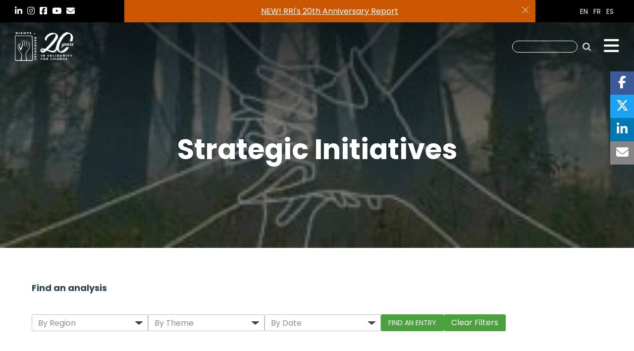

--- FILE ---
content_type: text/html; charset=UTF-8
request_url: https://rightsandresources.org/keywords/strategic-initatives-keyword/
body_size: 20384
content:


<!DOCTYPE html>

<html class="no-js" dir="ltr" lang="en-US" prefix="og: https://ogp.me/ns#">

	<head>

		<meta charset="UTF-8">
		<meta name="viewport" content="width=device-width, initial-scale=1.0" >
		<link rel="shortcut icon" type="image/x-icon" href="https://rightsandresources.org/wp-content/themes/rightsandresources/favicon.png">
		<link rel="profile" href="https://gmpg.org/xfn/11">
		<link rel="dns-prefetch" href="//fonts.googleapis.com">
  		<link rel="preconnect" href="https://fonts.gstatic.com/" crossorigin>
		<link rel="dns-prefetch" href="//use.typekit.net">
  		<link rel="preconnect" href="https://use.typekit.net/" crossorigin>

								<title>Strategic Initiatives - Rights + Resources - Supporting Forest Tenure, Policy, and Market Reforms</title>
	<style>img:is([sizes="auto" i], [sizes^="auto," i]) { contain-intrinsic-size: 3000px 1500px }</style>
	<link rel="alternate" hreflang="en" href="https://rightsandresources.org/keywords/strategic-initatives-keyword/" />
<link rel="alternate" hreflang="fr" href="https://rightsandresources.org/fr/keywords/strategic-initatives-keyword-fr/" />
<link rel="alternate" hreflang="es" href="https://rightsandresources.org/es/keywords/strategic-initatives-keyword-es/" />
<link rel="alternate" hreflang="pt" href="https://rightsandresources.org/pt-br/keywords/iniciativas-estrategicas/" />
<link rel="alternate" hreflang="x-default" href="https://rightsandresources.org/keywords/strategic-initatives-keyword/" />

		<!-- All in One SEO 4.9.2 - aioseo.com -->
	<meta name="robots" content="max-image-preview:large" />
	<link rel="canonical" href="https://rightsandresources.org/keywords/strategic-initatives-keyword/" />
	<link rel="next" href="https://rightsandresources.org/keywords/strategic-initatives-keyword/page/2/" />
	<meta name="generator" content="All in One SEO (AIOSEO) 4.9.2" />
		<script type="application/ld+json" class="aioseo-schema">
			{"@context":"https:\/\/schema.org","@graph":[{"@type":"BreadcrumbList","@id":"https:\/\/rightsandresources.org\/keywords\/strategic-initatives-keyword\/#breadcrumblist","itemListElement":[{"@type":"ListItem","@id":"https:\/\/rightsandresources.org#listItem","position":1,"name":"Home","item":"https:\/\/rightsandresources.org","nextItem":{"@type":"ListItem","@id":"https:\/\/rightsandresources.org\/keywords\/strategic-initatives-keyword\/#listItem","name":"Strategic Initiatives"}},{"@type":"ListItem","@id":"https:\/\/rightsandresources.org\/keywords\/strategic-initatives-keyword\/#listItem","position":2,"name":"Strategic Initiatives","previousItem":{"@type":"ListItem","@id":"https:\/\/rightsandresources.org#listItem","name":"Home"}}]},{"@type":"CollectionPage","@id":"https:\/\/rightsandresources.org\/keywords\/strategic-initatives-keyword\/#collectionpage","url":"https:\/\/rightsandresources.org\/keywords\/strategic-initatives-keyword\/","name":"Strategic Initiatives - Rights + Resources - Supporting Forest Tenure, Policy, and Market Reforms","inLanguage":"en-US","isPartOf":{"@id":"https:\/\/rightsandresources.org\/#website"},"breadcrumb":{"@id":"https:\/\/rightsandresources.org\/keywords\/strategic-initatives-keyword\/#breadcrumblist"}},{"@type":"Organization","@id":"https:\/\/rightsandresources.org\/#organization","name":"Rights + Resources","description":"Supporting Forest Tenure, Policy, and Market Reforms","url":"https:\/\/rightsandresources.org\/","logo":{"@type":"ImageObject","url":"https:\/\/rightsandresources.org\/wp-content\/uploads\/RR_logo_color_with-text.png","@id":"https:\/\/rightsandresources.org\/keywords\/strategic-initatives-keyword\/#organizationLogo","width":600,"height":600},"image":{"@id":"https:\/\/rightsandresources.org\/keywords\/strategic-initatives-keyword\/#organizationLogo"}},{"@type":"WebSite","@id":"https:\/\/rightsandresources.org\/#website","url":"https:\/\/rightsandresources.org\/","name":"Rights + Resources","alternateName":"Rights and Resources","description":"Supporting Forest Tenure, Policy, and Market Reforms","inLanguage":"en-US","publisher":{"@id":"https:\/\/rightsandresources.org\/#organization"}}]}
		</script>
		<!-- All in One SEO -->

<script type="text/javascript"> //<![CDATA[
	ajaxurl = 'https://rightsandresources.org/wp-admin/admin-ajax.php';
	//]]>
</script>
<link rel='dns-prefetch' href='//cdnjs.cloudflare.com' />
<link rel='dns-prefetch' href='//ajax.googleapis.com' />
<link rel="alternate" type="application/rss+xml" title="Rights + Resources - Supporting Forest Tenure, Policy, and Market Reforms - Strategic Initiatives Keyword Feed" href="https://rightsandresources.org/keywords/strategic-initatives-keyword/feed/" />
<script>
window._wpemojiSettings = {"baseUrl":"https:\/\/s.w.org\/images\/core\/emoji\/16.0.1\/72x72\/","ext":".png","svgUrl":"https:\/\/s.w.org\/images\/core\/emoji\/16.0.1\/svg\/","svgExt":".svg","source":{"concatemoji":"https:\/\/rightsandresources.org\/wp-includes\/js\/wp-emoji-release.min.js?ver=6.8.3"}};
/*! This file is auto-generated */
!function(s,n){var o,i,e;function c(e){try{var t={supportTests:e,timestamp:(new Date).valueOf()};sessionStorage.setItem(o,JSON.stringify(t))}catch(e){}}function p(e,t,n){e.clearRect(0,0,e.canvas.width,e.canvas.height),e.fillText(t,0,0);var t=new Uint32Array(e.getImageData(0,0,e.canvas.width,e.canvas.height).data),a=(e.clearRect(0,0,e.canvas.width,e.canvas.height),e.fillText(n,0,0),new Uint32Array(e.getImageData(0,0,e.canvas.width,e.canvas.height).data));return t.every(function(e,t){return e===a[t]})}function u(e,t){e.clearRect(0,0,e.canvas.width,e.canvas.height),e.fillText(t,0,0);for(var n=e.getImageData(16,16,1,1),a=0;a<n.data.length;a++)if(0!==n.data[a])return!1;return!0}function f(e,t,n,a){switch(t){case"flag":return n(e,"\ud83c\udff3\ufe0f\u200d\u26a7\ufe0f","\ud83c\udff3\ufe0f\u200b\u26a7\ufe0f")?!1:!n(e,"\ud83c\udde8\ud83c\uddf6","\ud83c\udde8\u200b\ud83c\uddf6")&&!n(e,"\ud83c\udff4\udb40\udc67\udb40\udc62\udb40\udc65\udb40\udc6e\udb40\udc67\udb40\udc7f","\ud83c\udff4\u200b\udb40\udc67\u200b\udb40\udc62\u200b\udb40\udc65\u200b\udb40\udc6e\u200b\udb40\udc67\u200b\udb40\udc7f");case"emoji":return!a(e,"\ud83e\udedf")}return!1}function g(e,t,n,a){var r="undefined"!=typeof WorkerGlobalScope&&self instanceof WorkerGlobalScope?new OffscreenCanvas(300,150):s.createElement("canvas"),o=r.getContext("2d",{willReadFrequently:!0}),i=(o.textBaseline="top",o.font="600 32px Arial",{});return e.forEach(function(e){i[e]=t(o,e,n,a)}),i}function t(e){var t=s.createElement("script");t.src=e,t.defer=!0,s.head.appendChild(t)}"undefined"!=typeof Promise&&(o="wpEmojiSettingsSupports",i=["flag","emoji"],n.supports={everything:!0,everythingExceptFlag:!0},e=new Promise(function(e){s.addEventListener("DOMContentLoaded",e,{once:!0})}),new Promise(function(t){var n=function(){try{var e=JSON.parse(sessionStorage.getItem(o));if("object"==typeof e&&"number"==typeof e.timestamp&&(new Date).valueOf()<e.timestamp+604800&&"object"==typeof e.supportTests)return e.supportTests}catch(e){}return null}();if(!n){if("undefined"!=typeof Worker&&"undefined"!=typeof OffscreenCanvas&&"undefined"!=typeof URL&&URL.createObjectURL&&"undefined"!=typeof Blob)try{var e="postMessage("+g.toString()+"("+[JSON.stringify(i),f.toString(),p.toString(),u.toString()].join(",")+"));",a=new Blob([e],{type:"text/javascript"}),r=new Worker(URL.createObjectURL(a),{name:"wpTestEmojiSupports"});return void(r.onmessage=function(e){c(n=e.data),r.terminate(),t(n)})}catch(e){}c(n=g(i,f,p,u))}t(n)}).then(function(e){for(var t in e)n.supports[t]=e[t],n.supports.everything=n.supports.everything&&n.supports[t],"flag"!==t&&(n.supports.everythingExceptFlag=n.supports.everythingExceptFlag&&n.supports[t]);n.supports.everythingExceptFlag=n.supports.everythingExceptFlag&&!n.supports.flag,n.DOMReady=!1,n.readyCallback=function(){n.DOMReady=!0}}).then(function(){return e}).then(function(){var e;n.supports.everything||(n.readyCallback(),(e=n.source||{}).concatemoji?t(e.concatemoji):e.wpemoji&&e.twemoji&&(t(e.twemoji),t(e.wpemoji)))}))}((window,document),window._wpemojiSettings);
</script>

<style id='wp-emoji-styles-inline-css'>

	img.wp-smiley, img.emoji {
		display: inline !important;
		border: none !important;
		box-shadow: none !important;
		height: 1em !important;
		width: 1em !important;
		margin: 0 0.07em !important;
		vertical-align: -0.1em !important;
		background: none !important;
		padding: 0 !important;
	}
</style>
<link rel='stylesheet' id='wp-block-library-css' href='https://rightsandresources.org/wp-includes/css/dist/block-library/style.min.css?ver=6.8.3' media='all' />
<style id='classic-theme-styles-inline-css'>
/*! This file is auto-generated */
.wp-block-button__link{color:#fff;background-color:#32373c;border-radius:9999px;box-shadow:none;text-decoration:none;padding:calc(.667em + 2px) calc(1.333em + 2px);font-size:1.125em}.wp-block-file__button{background:#32373c;color:#fff;text-decoration:none}
</style>
<link rel='stylesheet' id='aioseo/css/src/vue/standalone/blocks/table-of-contents/global.scss-css' href='https://rightsandresources.org/wp-content/plugins/all-in-one-seo-pack/dist/Lite/assets/css/table-of-contents/global.e90f6d47.css?ver=4.9.2' media='all' />
<style id='global-styles-inline-css'>
:root{--wp--preset--aspect-ratio--square: 1;--wp--preset--aspect-ratio--4-3: 4/3;--wp--preset--aspect-ratio--3-4: 3/4;--wp--preset--aspect-ratio--3-2: 3/2;--wp--preset--aspect-ratio--2-3: 2/3;--wp--preset--aspect-ratio--16-9: 16/9;--wp--preset--aspect-ratio--9-16: 9/16;--wp--preset--color--black: #000000;--wp--preset--color--cyan-bluish-gray: #abb8c3;--wp--preset--color--white: #ffffff;--wp--preset--color--pale-pink: #f78da7;--wp--preset--color--vivid-red: #cf2e2e;--wp--preset--color--luminous-vivid-orange: #ff6900;--wp--preset--color--luminous-vivid-amber: #fcb900;--wp--preset--color--light-green-cyan: #7bdcb5;--wp--preset--color--vivid-green-cyan: #00d084;--wp--preset--color--pale-cyan-blue: #8ed1fc;--wp--preset--color--vivid-cyan-blue: #0693e3;--wp--preset--color--vivid-purple: #9b51e0;--wp--preset--color--accent: #cd2653;--wp--preset--color--primary: #000000;--wp--preset--color--secondary: #6d6d6d;--wp--preset--color--subtle-background: #dcd7ca;--wp--preset--color--background: #f5efe0;--wp--preset--gradient--vivid-cyan-blue-to-vivid-purple: linear-gradient(135deg,rgba(6,147,227,1) 0%,rgb(155,81,224) 100%);--wp--preset--gradient--light-green-cyan-to-vivid-green-cyan: linear-gradient(135deg,rgb(122,220,180) 0%,rgb(0,208,130) 100%);--wp--preset--gradient--luminous-vivid-amber-to-luminous-vivid-orange: linear-gradient(135deg,rgba(252,185,0,1) 0%,rgba(255,105,0,1) 100%);--wp--preset--gradient--luminous-vivid-orange-to-vivid-red: linear-gradient(135deg,rgba(255,105,0,1) 0%,rgb(207,46,46) 100%);--wp--preset--gradient--very-light-gray-to-cyan-bluish-gray: linear-gradient(135deg,rgb(238,238,238) 0%,rgb(169,184,195) 100%);--wp--preset--gradient--cool-to-warm-spectrum: linear-gradient(135deg,rgb(74,234,220) 0%,rgb(151,120,209) 20%,rgb(207,42,186) 40%,rgb(238,44,130) 60%,rgb(251,105,98) 80%,rgb(254,248,76) 100%);--wp--preset--gradient--blush-light-purple: linear-gradient(135deg,rgb(255,206,236) 0%,rgb(152,150,240) 100%);--wp--preset--gradient--blush-bordeaux: linear-gradient(135deg,rgb(254,205,165) 0%,rgb(254,45,45) 50%,rgb(107,0,62) 100%);--wp--preset--gradient--luminous-dusk: linear-gradient(135deg,rgb(255,203,112) 0%,rgb(199,81,192) 50%,rgb(65,88,208) 100%);--wp--preset--gradient--pale-ocean: linear-gradient(135deg,rgb(255,245,203) 0%,rgb(182,227,212) 50%,rgb(51,167,181) 100%);--wp--preset--gradient--electric-grass: linear-gradient(135deg,rgb(202,248,128) 0%,rgb(113,206,126) 100%);--wp--preset--gradient--midnight: linear-gradient(135deg,rgb(2,3,129) 0%,rgb(40,116,252) 100%);--wp--preset--font-size--small: 18px;--wp--preset--font-size--medium: 20px;--wp--preset--font-size--large: 26.25px;--wp--preset--font-size--x-large: 42px;--wp--preset--font-size--normal: 21px;--wp--preset--font-size--larger: 32px;--wp--preset--spacing--20: 0.44rem;--wp--preset--spacing--30: 0.67rem;--wp--preset--spacing--40: 1rem;--wp--preset--spacing--50: 1.5rem;--wp--preset--spacing--60: 2.25rem;--wp--preset--spacing--70: 3.38rem;--wp--preset--spacing--80: 5.06rem;--wp--preset--shadow--natural: 6px 6px 9px rgba(0, 0, 0, 0.2);--wp--preset--shadow--deep: 12px 12px 50px rgba(0, 0, 0, 0.4);--wp--preset--shadow--sharp: 6px 6px 0px rgba(0, 0, 0, 0.2);--wp--preset--shadow--outlined: 6px 6px 0px -3px rgba(255, 255, 255, 1), 6px 6px rgba(0, 0, 0, 1);--wp--preset--shadow--crisp: 6px 6px 0px rgba(0, 0, 0, 1);}:where(.is-layout-flex){gap: 0.5em;}:where(.is-layout-grid){gap: 0.5em;}body .is-layout-flex{display: flex;}.is-layout-flex{flex-wrap: wrap;align-items: center;}.is-layout-flex > :is(*, div){margin: 0;}body .is-layout-grid{display: grid;}.is-layout-grid > :is(*, div){margin: 0;}:where(.wp-block-columns.is-layout-flex){gap: 2em;}:where(.wp-block-columns.is-layout-grid){gap: 2em;}:where(.wp-block-post-template.is-layout-flex){gap: 1.25em;}:where(.wp-block-post-template.is-layout-grid){gap: 1.25em;}.has-black-color{color: var(--wp--preset--color--black) !important;}.has-cyan-bluish-gray-color{color: var(--wp--preset--color--cyan-bluish-gray) !important;}.has-white-color{color: var(--wp--preset--color--white) !important;}.has-pale-pink-color{color: var(--wp--preset--color--pale-pink) !important;}.has-vivid-red-color{color: var(--wp--preset--color--vivid-red) !important;}.has-luminous-vivid-orange-color{color: var(--wp--preset--color--luminous-vivid-orange) !important;}.has-luminous-vivid-amber-color{color: var(--wp--preset--color--luminous-vivid-amber) !important;}.has-light-green-cyan-color{color: var(--wp--preset--color--light-green-cyan) !important;}.has-vivid-green-cyan-color{color: var(--wp--preset--color--vivid-green-cyan) !important;}.has-pale-cyan-blue-color{color: var(--wp--preset--color--pale-cyan-blue) !important;}.has-vivid-cyan-blue-color{color: var(--wp--preset--color--vivid-cyan-blue) !important;}.has-vivid-purple-color{color: var(--wp--preset--color--vivid-purple) !important;}.has-black-background-color{background-color: var(--wp--preset--color--black) !important;}.has-cyan-bluish-gray-background-color{background-color: var(--wp--preset--color--cyan-bluish-gray) !important;}.has-white-background-color{background-color: var(--wp--preset--color--white) !important;}.has-pale-pink-background-color{background-color: var(--wp--preset--color--pale-pink) !important;}.has-vivid-red-background-color{background-color: var(--wp--preset--color--vivid-red) !important;}.has-luminous-vivid-orange-background-color{background-color: var(--wp--preset--color--luminous-vivid-orange) !important;}.has-luminous-vivid-amber-background-color{background-color: var(--wp--preset--color--luminous-vivid-amber) !important;}.has-light-green-cyan-background-color{background-color: var(--wp--preset--color--light-green-cyan) !important;}.has-vivid-green-cyan-background-color{background-color: var(--wp--preset--color--vivid-green-cyan) !important;}.has-pale-cyan-blue-background-color{background-color: var(--wp--preset--color--pale-cyan-blue) !important;}.has-vivid-cyan-blue-background-color{background-color: var(--wp--preset--color--vivid-cyan-blue) !important;}.has-vivid-purple-background-color{background-color: var(--wp--preset--color--vivid-purple) !important;}.has-black-border-color{border-color: var(--wp--preset--color--black) !important;}.has-cyan-bluish-gray-border-color{border-color: var(--wp--preset--color--cyan-bluish-gray) !important;}.has-white-border-color{border-color: var(--wp--preset--color--white) !important;}.has-pale-pink-border-color{border-color: var(--wp--preset--color--pale-pink) !important;}.has-vivid-red-border-color{border-color: var(--wp--preset--color--vivid-red) !important;}.has-luminous-vivid-orange-border-color{border-color: var(--wp--preset--color--luminous-vivid-orange) !important;}.has-luminous-vivid-amber-border-color{border-color: var(--wp--preset--color--luminous-vivid-amber) !important;}.has-light-green-cyan-border-color{border-color: var(--wp--preset--color--light-green-cyan) !important;}.has-vivid-green-cyan-border-color{border-color: var(--wp--preset--color--vivid-green-cyan) !important;}.has-pale-cyan-blue-border-color{border-color: var(--wp--preset--color--pale-cyan-blue) !important;}.has-vivid-cyan-blue-border-color{border-color: var(--wp--preset--color--vivid-cyan-blue) !important;}.has-vivid-purple-border-color{border-color: var(--wp--preset--color--vivid-purple) !important;}.has-vivid-cyan-blue-to-vivid-purple-gradient-background{background: var(--wp--preset--gradient--vivid-cyan-blue-to-vivid-purple) !important;}.has-light-green-cyan-to-vivid-green-cyan-gradient-background{background: var(--wp--preset--gradient--light-green-cyan-to-vivid-green-cyan) !important;}.has-luminous-vivid-amber-to-luminous-vivid-orange-gradient-background{background: var(--wp--preset--gradient--luminous-vivid-amber-to-luminous-vivid-orange) !important;}.has-luminous-vivid-orange-to-vivid-red-gradient-background{background: var(--wp--preset--gradient--luminous-vivid-orange-to-vivid-red) !important;}.has-very-light-gray-to-cyan-bluish-gray-gradient-background{background: var(--wp--preset--gradient--very-light-gray-to-cyan-bluish-gray) !important;}.has-cool-to-warm-spectrum-gradient-background{background: var(--wp--preset--gradient--cool-to-warm-spectrum) !important;}.has-blush-light-purple-gradient-background{background: var(--wp--preset--gradient--blush-light-purple) !important;}.has-blush-bordeaux-gradient-background{background: var(--wp--preset--gradient--blush-bordeaux) !important;}.has-luminous-dusk-gradient-background{background: var(--wp--preset--gradient--luminous-dusk) !important;}.has-pale-ocean-gradient-background{background: var(--wp--preset--gradient--pale-ocean) !important;}.has-electric-grass-gradient-background{background: var(--wp--preset--gradient--electric-grass) !important;}.has-midnight-gradient-background{background: var(--wp--preset--gradient--midnight) !important;}.has-small-font-size{font-size: var(--wp--preset--font-size--small) !important;}.has-medium-font-size{font-size: var(--wp--preset--font-size--medium) !important;}.has-large-font-size{font-size: var(--wp--preset--font-size--large) !important;}.has-x-large-font-size{font-size: var(--wp--preset--font-size--x-large) !important;}
:where(.wp-block-post-template.is-layout-flex){gap: 1.25em;}:where(.wp-block-post-template.is-layout-grid){gap: 1.25em;}
:where(.wp-block-columns.is-layout-flex){gap: 2em;}:where(.wp-block-columns.is-layout-grid){gap: 2em;}
:root :where(.wp-block-pullquote){font-size: 1.5em;line-height: 1.6;}
</style>
<link rel='stylesheet' id='filter-rr-css' href='https://rightsandresources.org/wp-content/mu-plugins/rights-and-resources/lib/filter/assets/styles.css?ver=6.8.3' media='all' />
<link rel='stylesheet' id='ctf_styles-css' href='https://rightsandresources.org/wp-content/plugins/custom-twitter-feeds/css/ctf-styles.min.css?ver=2.3.1' media='all' />
<link rel='stylesheet' id='wpml-legacy-horizontal-list-0-css' href='https://rightsandresources.org/wp-content/plugins/sitepress-multilingual-cms/templates/language-switchers/legacy-list-horizontal/style.min.css?ver=1' media='all' />
<link rel='stylesheet' id='twentytwenty-style-css' href='https://rightsandresources.org/wp-content/themes/rightsandresources/style.css?ver=2.9' media='all' />
<style id='twentytwenty-style-inline-css'>
.color-accent,.color-accent-hover:hover,.color-accent-hover:focus,:root .has-accent-color,.has-drop-cap:not(:focus):first-letter,.wp-block-button.is-style-outline,a { color: #cd2653; }blockquote,.border-color-accent,.border-color-accent-hover:hover,.border-color-accent-hover:focus { border-color: #cd2653; }button:not(.toggle),.button,.faux-button,.wp-block-button__link,.wp-block-file .wp-block-file__button,input[type="button"],input[type="reset"],input[type="submit"],.bg-accent,.bg-accent-hover:hover,.bg-accent-hover:focus,:root .has-accent-background-color,.comment-reply-link { background-color: #cd2653; }.fill-children-accent,.fill-children-accent * { fill: #cd2653; }body,.entry-title a,:root .has-primary-color { color: #000000; }:root .has-primary-background-color { background-color: #000000; }cite,figcaption,.wp-caption-text,.post-meta,.entry-content .wp-block-archives li,.entry-content .wp-block-categories li,.entry-content .wp-block-latest-posts li,.wp-block-latest-comments__comment-date,.wp-block-latest-posts__post-date,.wp-block-embed figcaption,.wp-block-image figcaption,.wp-block-pullquote cite,.comment-metadata,.comment-respond .comment-notes,.comment-respond .logged-in-as,.pagination .dots,.entry-content hr:not(.has-background),hr.styled-separator,:root .has-secondary-color { color: #6d6d6d; }:root .has-secondary-background-color { background-color: #6d6d6d; }pre,fieldset,input,textarea,table,table *,hr { border-color: #dcd7ca; }caption,code,code,kbd,samp,.wp-block-table.is-style-stripes tbody tr:nth-child(odd),:root .has-subtle-background-background-color { background-color: #dcd7ca; }.wp-block-table.is-style-stripes { border-bottom-color: #dcd7ca; }.wp-block-latest-posts.is-grid li { border-top-color: #dcd7ca; }:root .has-subtle-background-color { color: #dcd7ca; }body:not(.overlay-header) .primary-menu > li > a,body:not(.overlay-header) .primary-menu > li > .icon,.modal-menu a,.footer-menu a, .footer-widgets a,#site-footer .wp-block-button.is-style-outline,.wp-block-pullquote:before,.singular:not(.overlay-header) .entry-header a,.archive-header a,.header-footer-group .color-accent,.header-footer-group .color-accent-hover:hover { color: #cd2653; }.social-icons a,#site-footer button:not(.toggle),#site-footer .button,#site-footer .faux-button,#site-footer .wp-block-button__link,#site-footer .wp-block-file__button,#site-footer input[type="button"],#site-footer input[type="reset"],#site-footer input[type="submit"] { background-color: #cd2653; }.header-footer-group,body:not(.overlay-header) #site-header .toggle,.menu-modal .toggle { color: #000000; }body:not(.overlay-header) .primary-menu ul { background-color: #000000; }body:not(.overlay-header) .primary-menu > li > ul:after { border-bottom-color: #000000; }body:not(.overlay-header) .primary-menu ul ul:after { border-left-color: #000000; }.site-description,body:not(.overlay-header) .toggle-inner .toggle-text,.widget .post-date,.widget .rss-date,.widget_archive li,.widget_categories li,.widget cite,.widget_pages li,.widget_meta li,.widget_nav_menu li,.powered-by-wordpress,.to-the-top,.singular .entry-header .post-meta,.singular:not(.overlay-header) .entry-header .post-meta a { color: #6d6d6d; }.header-footer-group pre,.header-footer-group fieldset,.header-footer-group input,.header-footer-group textarea,.header-footer-group table,.header-footer-group table *,.footer-nav-widgets-wrapper,#site-footer,.menu-modal nav *,.footer-widgets-outer-wrapper,.footer-top { border-color: #dcd7ca; }.header-footer-group table caption,body:not(.overlay-header) .header-inner .toggle-wrapper::before { background-color: #dcd7ca; }
</style>
<link rel='stylesheet' id='twentytwenty-print-style-css' href='https://rightsandresources.org/wp-content/themes/rightsandresources/print.css?ver=2.9' media='print' />
<link rel='stylesheet' id='slick-css' href='https://rightsandresources.org/wp-content/themes/rightsandresources/library/js/slick.min.css?ver=1.8.1' media='all' />
<link rel='stylesheet' id='fontawesome-css' href='https://cdnjs.cloudflare.com/ajax/libs/font-awesome/6.5.2/css/all.min.css?ver=6.5.2' media='all' />
<link rel='stylesheet' id='owl-css' href='https://rightsandresources.org/wp-content/themes/rightsandresources/library/js/owl.carousel.min.css?ver=2.3.4' media='all' />
<link rel='stylesheet' id='wp-pagenavi-css' href='https://rightsandresources.org/wp-content/plugins/wp-pagenavi/pagenavi-css.css?ver=2.70' media='all' />
<link rel='stylesheet' id='__EPYT__style-css' href='https://rightsandresources.org/wp-content/plugins/youtube-embed-plus/styles/ytprefs.min.css?ver=14.2.4' media='all' />
<style id='__EPYT__style-inline-css'>

                .epyt-gallery-thumb {
                        width: 33.333%;
                }
                
</style>
<link rel='stylesheet' id='tenure-style-css' href='https://rightsandresources.org/wp-content/plugins/tenure-data/view/css/tenure-style.css?ver=2.9' media='all' />
<link rel='stylesheet' id='bones-stylesheet-css' href='https://rightsandresources.org/wp-content/themes/rightsandresources/library/css/style.css?ver=2.9' media='all' />
<!--[if lt IE 9]>
<link rel='stylesheet' id='bones-ie-only-css' href='https://rightsandresources.org/wp-content/themes/rightsandresources/library/css/ie.css?ver=2.9' media='all' />
<![endif]-->
<link rel='stylesheet' id='myprefix-jquery-ui-css' href="https://ajax.googleapis.com/ajax/libs/jqueryui/1.8/themes/base/jquery-ui.css?ver=6.8.3" media='all' />
<script src="https://rightsandresources.org/wp-includes/js/jquery/jquery.min.js?ver=3.7.1" id="jquery-core-js"></script>
<script src="https://rightsandresources.org/wp-includes/js/jquery/jquery-migrate.min.js?ver=3.4.1" id="jquery-migrate-js"></script>
<script src="https://rightsandresources.org/wp-content/plugins/tenure-data/view/js/Chart.js?ver=2.9" id="chart-js-js"></script>
<script id="filter-rr-js-extra">
var RRFILTER = {"ajax_url":"https:\/\/rightsandresources.org\/wp-admin\/admin-ajax.php","nonce":"3b82b22cd5","lang":"en","tenure_url":"https:\/\/rightsandresources.org\/en\/tenure-internal","tenure_internal_url":"https:\/\/rightsandresources.org\/rri-tenure-tool\/forest-tenure-data\/tenure-internal\/","tenure_url_water":"https:\/\/rightsandresources.org\/rri-tenure-tool\/water-tenure-data\/","tenure_internal_url_water":"https:\/\/rightsandresources.org\/rri-tenure-tool\/water-tenure-data\/tenure-internal\/","tenure_internal_url_land":"https:\/\/rightsandresources.org\/rri-tenure-tool\/land-tenure-data\/tenure-internal\/","cbtr_acronym":"CBTR","cwtr_acronym":"CWTR"};
</script>
<script src="https://rightsandresources.org/wp-content/mu-plugins/rights-and-resources/lib/filter/assets/filter_countrys.js?ver=1769898922" id="filter-rr-js"></script>
<script id="bracket-chart-js-extra">
var bracket_chart = {"name":"Bracket Chart","author":"Matias Mazzucca","ajaxurl":"https:\/\/rightsandresources.org\/wp-admin\/admin-ajax.php"};
</script>
<script src="https://rightsandresources.org/wp-content/plugins/chart/public/js/canvasjs.min.js?ver=1.0.0" id="bracket-chart-js"></script>
<script src="https://rightsandresources.org/wp-content/themes/rightsandresources/assets/js/index.js?ver=2.9" id="twentytwenty-js-js" async></script>
<script id="__ytprefs__-js-extra">
var _EPYT_ = {"ajaxurl":"https:\/\/rightsandresources.org\/wp-admin\/admin-ajax.php","security":"ff940db425","gallery_scrolloffset":"20","eppathtoscripts":"https:\/\/rightsandresources.org\/wp-content\/plugins\/youtube-embed-plus\/scripts\/","eppath":"https:\/\/rightsandresources.org\/wp-content\/plugins\/youtube-embed-plus\/","epresponsiveselector":"[\"iframe.__youtube_prefs_widget__\"]","epdovol":"1","version":"14.2.4","evselector":"iframe.__youtube_prefs__[src], iframe[src*=\"youtube.com\/embed\/\"], iframe[src*=\"youtube-nocookie.com\/embed\/\"]","ajax_compat":"","maxres_facade":"eager","ytapi_load":"light","pause_others":"","stopMobileBuffer":"1","facade_mode":"","not_live_on_channel":""};
</script>
<script src="https://rightsandresources.org/wp-content/plugins/youtube-embed-plus/scripts/ytprefs.min.js?ver=14.2.4" id="__ytprefs__-js"></script>
<script src="https://rightsandresources.org/wp-content/themes/rightsandresources/library/js/libs/modernizr.custom.min.js?ver=2.5.3" id="bones-modernizr-js"></script>
<link rel="https://api.w.org/" href="https://rightsandresources.org/wp-json/" /><meta name="generator" content="WPML ver:4.8.6 stt:1,4,42,2;" />
<script>
    // Block presence of other buttons
    window.__Marker = {};
    </script>	<script>document.documentElement.className = document.documentElement.className.replace( 'no-js', 'js' );</script>
			<style id="wp-custom-css">
			section .button--red:hover {
	background-color: #983520;
}
body.page-template-page-board-of-directors .staff-content {
	height: auto;
}		</style>
					
		<!-- Google Tag Manager -->
<script>(function(w,d,s,l,i){w[l]=w[l]||[];w[l].push({'gtm.start':
new Date().getTime(),event:'gtm.js'});var f=d.getElementsByTagName(s)[0],
j=d.createElement(s),dl=l!='dataLayer'?'&l='+l:'';j.async=true;j.src=
'https://www.googletagmanager.com/gtm.js?id='+i+dl;f.parentNode.insertBefore(j,f);
})(window,document,'script','dataLayer','GTM-ND3GS2CH');</script>
<!-- End Google Tag Manager -->
<!-- Google tag (gtag.js) -->
<script async src="https://www.googletagmanager.com/gtag/js?id=G-BK7022G8FT"></script>
<script>
  window.dataLayer = window.dataLayer || [];
  function gtag(){dataLayer.push(arguments);}
  gtag('js', new Date());

  gtag('config', 'G-BK7022G8FT');
</script>
<meta name="google-site-verification" content="ufbExFx7UXpogkcmSPMd4pTcpAB0EeaOOvwTZFaEZLo" />
	</head>




<body class="archive tax-keywords term-strategic-initatives-keyword term-675 wp-theme-rightsandresources enable-search-modal has-no-pagination not-showing-comments show-avatars footer-top-visible">

<a class="skip-link screen-reader-text" href="#site-content">Skip to the content</a>
<!-- Google Tag Manager (noscript) -->

<noscript><iframe src="https://www.googletagmanager.com/ns.html?id=GTM-ND3GS2CH" height="0" width="0" style="display:none;visibility:hidden"></iframe></noscript>

<!-- End Google Tag Manager (noscript) -->

<div id="container">

<header class="header" role="banner">
	<div class="inline sharebox" data-source="simplesharingbuttons.com">
    <a class="facebook" href="https://www.facebook.com/sharer/sharer.php?u=&quote=" target="_blank" title="Share on Facebook" onclick="window.open('https://www.facebook.com/sharer/sharer.php?u=' + encodeURIComponent(document.URL) + '&quote=' + encodeURIComponent(document.URL)); return false;"><i class="fab fa-facebook-f"></i></a>

    <a class="twitter" href="https://twitter.com/intent/tweet?source=&text=:%20" target="_blank" title="Tweet" onclick="window.open('https://twitter.com/intent/tweet?text=' + encodeURIComponent(document.title) + ':%20' + encodeURIComponent(document.URL)); return false;"><i class="fab fa-x-twitter"></i></a>

    <a class="linkedin" href="http://www.linkedin.com/shareArticle?mini=true&url=https%3A%2F%2Frightsandresources.org%2Fblog%2Fcop30-wins-progress-for-forests-tenure-rights-and-communities%2F&title=COP30+Wins%3A+Progress+for+Forests%2C+Tenure+Rights%2C+and+Communities&summary=&source=https%3A%2F%2Frightsandresources.org%2Fblog%2Fcop30-wins-progress-for-forests-tenure-rights-and-communities%2F" target="_blank" title="Share on LinkedIn"><i class="fab fa-linkedin-in"></i></a>

    <a class= "email" href="/cdn-cgi/l/email-protection#bc83cfc9ded6d9dfc8819aded3d8c58186998e8c" target="_blank" title="Send email" onclick="window.open('mailto:?subject=' + encodeURIComponent(document.title) + '&body=' +  encodeURIComponent(document.URL)); return false;"><i class="fas fa-envelope" aria-hidden="true"></i></a>
</div>

	<div class="top-header">
		<div class="head-social">
			<ul>
									<li class="social"><a class="linkedin" href="https://www.linkedin.com/company/rights-and-resources-initiative" target="_blank"><i class="fab fa-linkedin-in"></i></a></li>
													<li class="social"><a class="instagram" href="https://www.instagram.com/rightsresources/" target="_blank"><i class="fab fa-instagram"></i></a></li>
													<li class="social"><a class="facebook" href="https://www.facebook.com/rightsandresources/" target="_blank"><i class="fab fa-facebook-square"></i></a></li>
													<li class="social"><a class="youtube" href="https://www.youtube.com/@rightsandresources/videos" target="_blank"><i class="fab fa-youtube"></i></a></li>
													<li class="social"><a class="email" href="/cdn-cgi/l/email-protection#e78a868e8b9388dd84888a8a92898e8486938e888994a7958e808f9394868983958294889295848294c9889580"><i class="fa fa-envelope"></i></a></li>
								
			</ul>
		</div>
									<div class="breaking-news-container breaking-news__slider">
					
				
						<div class="breacking-news">
							<div class="breacking-news__text">
																	<a href="https://rightsandresources.org/publication/20th-anniversary-report/">NEW! RRI's 20th Anniversary Report</a>
															</div>
							<button class="js-close"></button>
						</div>

					
						<div class="breacking-news">
							<div class="breacking-news__text">
																	<a href="https://rightsandresources.org/rri-tenure-tool/">Freshwater tenure data in now available in the RRI Tenure Tool!</a>
															</div>
							<button class="js-close"></button>
						</div>

					
						<div class="breacking-news">
							<div class="breacking-news__text">
																	<a href="https://rightsandresources.org/blog/new-online-path-to-scale-dashboard/">Online dashboard brings transparency to climate finance</a>
															</div>
							<button class="js-close"></button>
						</div>

					

				</div>
					
		<div class="header-language">
		<div class="wpml-ls-statics-header_actions wpml-ls wpml-ls-legacy-list-horizontal"><ul><li class="wpml-ls-slot-header_actions wpml-ls-item wpml-ls-item-en wpml-ls-item-legacy-list-horizontal wpml-ls-first-item wpml-ls-current-language"><a href="https://rightsandresources.org/keywords/strategic-initatives-keyword/" class="wpml-ls-link"><span class="wpml-ls-native" lang="en">EN</span></a></li><li class="wpml-ls-slot-header_actions wpml-ls-item wpml-ls-item-fr wpml-ls-item-legacy-list-horizontal"><a href="https://rightsandresources.org/fr/keywords/strategic-initatives-keyword-fr/" class="wpml-ls-link"><span class="wpml-ls-native" lang="fr">FR</span></a></li><li class="wpml-ls-slot-header_actions wpml-ls-item wpml-ls-item-es wpml-ls-item-legacy-list-horizontal wpml-ls-last-item"><a href="https://rightsandresources.org/es/keywords/strategic-initatives-keyword-es/" class="wpml-ls-link"><span class="wpml-ls-native" lang="es">ES</span></a></li></ul></div>		</div>
	</div>

	<div id="inner-header" class="clearfix">
		<div id="logo">
						<a href="https://rightsandresources.org/" rel="home">
				<img width="120" height="58" src="https://rightsandresources.org/wp-content/uploads/rri-20th-white-300x144.png" class="attachment-120x58 size-120x58" alt="Rights + Resources - Supporting Forest Tenure, Policy, and Market Reforms" decoding="async" srcset="https://rightsandresources.org/wp-content/uploads/rri-20th-white-300x144.png 300w, https://rightsandresources.org/wp-content/uploads/rri-20th-white-900x433.png 900w, https://rightsandresources.org/wp-content/uploads/rri-20th-white-2000x962.png 2000w, https://rightsandresources.org/wp-content/uploads/rri-20th-white-1536x739.png 1536w, https://rightsandresources.org/wp-content/uploads/rri-20th-white-2048x985.png 2048w" sizes="(max-width: 120px) 100vw, 120px" />			</a>
		</div>

		<div class="menu">
			<div id="navigation-container" class="m-none t-none d-3of4 last-col">
			<nav role="navigation" class="wrap">
				<div class="menu-main-nav-container"><ul id="menu-main-nav" class="nav-menu"><li id="menu-item-43245" class="menu-item menu-item-type-post_type menu-item-object-page menu-item-has-children menu-item-43245"><a href="https://rightsandresources.org/who-we-are/">Who We Are</a><span class="icon"></span>
<ul class="sub-menu">
	<li id="menu-item-53108" class="menu-item menu-item-type-post_type menu-item-object-page menu-item-53108"><a href="https://rightsandresources.org/who-we-are/history-of-rri/">History of RRI</a></li>
	<li id="menu-item-43246" class="menu-item menu-item-type-post_type menu-item-object-page menu-item-43246"><a href="https://rightsandresources.org/who-we-are/our-impact/">Our Impact</a></li>
	<li id="menu-item-53414" class="menu-item menu-item-type-post_type menu-item-object-page menu-item-53414"><a href="https://rightsandresources.org/who-we-are/the-coalition/">The Coalition</a></li>
	<li id="menu-item-55331" class="menu-item menu-item-type-post_type menu-item-object-page menu-item-55331"><a href="https://rightsandresources.org/who-we-are/the-coalition/board-of-directors/">Board of Directors</a></li>
	<li id="menu-item-75927" class="menu-item menu-item-type-post_type menu-item-object-page menu-item-75927"><a href="https://rightsandresources.org/who-we-are/the-coalition/fellows/">Fellows</a></li>
	<li id="menu-item-54750" class="menu-item menu-item-type-post_type menu-item-object-page menu-item-54750"><a href="https://rightsandresources.org/institutional-information/">Institutional Information</a></li>
</ul>
</li>
<li id="menu-item-43247" class="menu-item menu-item-type-post_type menu-item-object-page menu-item-has-children menu-item-43247"><a href="https://rightsandresources.org/how-we-deliver/">How We Deliver</a><span class="icon"></span>
<ul class="sub-menu">
	<li id="menu-item-77445" class="menu-item menu-item-type-custom menu-item-object-custom menu-item-77445"><a href="https://rightsandresources.org/campaigns/">Campaigns</a></li>
	<li id="menu-item-53126" class="menu-item menu-item-type-custom menu-item-object-custom menu-item-53126"><a href="https://rightsandresources.org/publication-category/rri-analyses-publication/">Building The Evidence Base</a></li>
	<li id="menu-item-58500" class="menu-item menu-item-type-post_type menu-item-object-page menu-item-has-children menu-item-58500"><a href="https://rightsandresources.org/funding-mechanisms/">Funding Mechanisms</a><span class="icon"></span>
	<ul class="sub-menu">
		<li id="menu-item-58620" class="menu-item menu-item-type-post_type menu-item-object-page menu-item-58620"><a href="https://rightsandresources.org/strategic-response-mechanism/">Strategic Response Mechanism</a></li>
		<li id="menu-item-58621" class="menu-item menu-item-type-post_type menu-item-object-page menu-item-58621"><a href="https://rightsandresources.org/clarifi/">The Community Land Rights and Conservation Finance Initiative (CLARIFI)</a></li>
	</ul>
</li>
	<li id="menu-item-43250" class="menu-item menu-item-type-post_type menu-item-object-page menu-item-43250"><a href="https://rightsandresources.org/how-we-deliver/convening-unlikely-allies/">Convening Unlikely Allies</a></li>
	<li id="menu-item-43251" class="menu-item menu-item-type-post_type menu-item-object-page menu-item-43251"><a href="https://rightsandresources.org/how-we-deliver/innovation-and-incubation/">Innovation and Incubation</a></li>
</ul>
</li>
<li id="menu-item-53100" class="menu-item menu-item-type-post_type menu-item-object-page menu-item-has-children menu-item-53100"><a href="https://rightsandresources.org/where-we-work/">Where We Work</a><span class="icon"></span>
<ul class="sub-menu">
	<li id="menu-item-53418" class="menu-item menu-item-type-post_type menu-item-object-page menu-item-53418"><a href="https://rightsandresources.org/where-we-work/africa/">Africa</a></li>
	<li id="menu-item-53419" class="menu-item menu-item-type-post_type menu-item-object-page menu-item-53419"><a href="https://rightsandresources.org/where-we-work/asia/">Asia</a></li>
	<li id="menu-item-53420" class="menu-item menu-item-type-post_type menu-item-object-page menu-item-53420"><a href="https://rightsandresources.org/where-we-work/latin-america/">Latin America</a></li>
</ul>
</li>
<li id="menu-item-56338" class="menu-item menu-item-type-post_type menu-item-object-page menu-item-has-children menu-item-56338"><a href="https://rightsandresources.org/themes/">Our Themes</a><span class="icon"></span>
<ul class="sub-menu">
	<li id="menu-item-58887" class="menu-item menu-item-type-post_type menu-item-object-page menu-item-58887"><a href="https://rightsandresources.org/themes/gender-justice/">Gender Justice</a></li>
	<li id="menu-item-53389" class="menu-item menu-item-type-post_type menu-item-object-page menu-item-53389"><a href="https://rightsandresources.org/climateandconservation/">Rights, Climate and Conservation</a></li>
	<li id="menu-item-53363" class="menu-item menu-item-type-post_type menu-item-object-page menu-item-53363"><a href="https://rightsandresources.org/themes/private-sector-engagement/">Private Sector Engagement</a></li>
	<li id="menu-item-43256" class="menu-item menu-item-type-post_type menu-item-object-page menu-item-43256"><a href="https://rightsandresources.org/themes/rights-and-livelihoods/">Rights and Livelihoods</a></li>
</ul>
</li>
<li id="menu-item-56349" class="menu-item menu-item-type-post_type menu-item-object-page menu-item-has-children menu-item-56349"><a href="https://rightsandresources.org/our-work/">Resources</a><span class="icon"></span>
<ul class="sub-menu">
	<li id="menu-item-36942" class="menu-item menu-item-type-taxonomy menu-item-object-publication-category menu-item-36942"><a href="https://rightsandresources.org/publication-category/rri-analyses-publication/">Publications</a></li>
	<li id="menu-item-54448" class="menu-item menu-item-type-post_type_archive menu-item-object-blog menu-item-54448"><a href="https://rightsandresources.org/blog/">The Land Writes Blog</a></li>
	<li id="menu-item-56238" class="menu-item menu-item-type-post_type menu-item-object-page menu-item-56238"><a href="https://rightsandresources.org/press/">Press Room</a></li>
	<li id="menu-item-60877" class="menu-item menu-item-type-custom menu-item-object-custom menu-item-60877"><a href="https://rightsandresources.org/upcoming-events/">Events</a></li>
	<li id="menu-item-43253" class="menu-item menu-item-type-post_type menu-item-object-page menu-item-has-children menu-item-43253"><a href="https://rightsandresources.org/tenure-tracking/">Tenure Tracking</a><span class="icon"></span>
	<ul class="sub-menu">
		<li id="menu-item-71314" class="menu-item menu-item-type-post_type menu-item-object-page menu-item-71314"><a href="https://rightsandresources.org/rri-tenure-tool/">RRI Tenure Tool</a></li>
		<li id="menu-item-61844" class="menu-item menu-item-type-custom menu-item-object-custom menu-item-61844"><a href="https://resourceequity.org/research-publications/#elementor-tab-title-2101">LandWise Law Library</a></li>
	</ul>
</li>
	<li id="menu-item-75936" class="menu-item menu-item-type-custom menu-item-object-custom menu-item-75936"><a href="https://www.landrightsstandard.org/">The Land Rights Standard</a></li>
	<li id="menu-item-59913" class="menu-item menu-item-type-post_type menu-item-object-page menu-item-59913"><a href="https://rightsandresources.org/women-in-global-south-alliance/">Women in Global South Alliance</a></li>
	<li id="menu-item-68280" class="menu-item menu-item-type-custom menu-item-object-custom menu-item-68280"><a href="https://rightsandresources.org/livelihoods/">Livelihoods: Learning Community</a></li>
</ul>
</li>
</ul></div>			</nav>
			</div>
			<div class="search_box">
				<div class="aps-search-form">
<form method="get" id="searchform" class="search-form" action="https://rightsandresources.org">
        <input id="type-post-name" class="search-field" type="text" name="s">
        <input type="submit" value="Go" class="search-submit">
    </form>
</div>
			</div>
		</div>
		<div class="responsive__menu">
			<a href="javascript:void(0)" class="responsive__menu__btn"><i class="fas fa-bars"></i><i class="fas fa-times"></i></a>
			<div class="responsive__menu__cont">
				<div class="search_box">
				<div class="aps-search-form">
<form method="get" id="searchform" class="search-form" action="https://rightsandresources.org">
        <input id="type-post-name" class="search-field" type="text" name="s">
        <input type="submit" value="Go" class="search-submit">
    </form>
</div>
				</div>
				<div class="responsive__menu__container">
					<div class="menu-main-nav-container"><ul id="menu-main-nav-1" class="nav-menu"><li class="menu-item menu-item-type-post_type menu-item-object-page menu-item-has-children menu-item-43245"><a href="https://rightsandresources.org/who-we-are/">Who We Are</a><span class="icon"></span>
<ul class="sub-menu">
	<li class="menu-item menu-item-type-post_type menu-item-object-page menu-item-53108"><a href="https://rightsandresources.org/who-we-are/history-of-rri/">History of RRI</a></li>
	<li class="menu-item menu-item-type-post_type menu-item-object-page menu-item-43246"><a href="https://rightsandresources.org/who-we-are/our-impact/">Our Impact</a></li>
	<li class="menu-item menu-item-type-post_type menu-item-object-page menu-item-53414"><a href="https://rightsandresources.org/who-we-are/the-coalition/">The Coalition</a></li>
	<li class="menu-item menu-item-type-post_type menu-item-object-page menu-item-55331"><a href="https://rightsandresources.org/who-we-are/the-coalition/board-of-directors/">Board of Directors</a></li>
	<li class="menu-item menu-item-type-post_type menu-item-object-page menu-item-75927"><a href="https://rightsandresources.org/who-we-are/the-coalition/fellows/">Fellows</a></li>
	<li class="menu-item menu-item-type-post_type menu-item-object-page menu-item-54750"><a href="https://rightsandresources.org/institutional-information/">Institutional Information</a></li>
</ul>
</li>
<li class="menu-item menu-item-type-post_type menu-item-object-page menu-item-has-children menu-item-43247"><a href="https://rightsandresources.org/how-we-deliver/">How We Deliver</a><span class="icon"></span>
<ul class="sub-menu">
	<li class="menu-item menu-item-type-custom menu-item-object-custom menu-item-77445"><a href="https://rightsandresources.org/campaigns/">Campaigns</a></li>
	<li class="menu-item menu-item-type-custom menu-item-object-custom menu-item-53126"><a href="https://rightsandresources.org/publication-category/rri-analyses-publication/">Building The Evidence Base</a></li>
	<li class="menu-item menu-item-type-post_type menu-item-object-page menu-item-has-children menu-item-58500"><a href="https://rightsandresources.org/funding-mechanisms/">Funding Mechanisms</a><span class="icon"></span>
	<ul class="sub-menu">
		<li class="menu-item menu-item-type-post_type menu-item-object-page menu-item-58620"><a href="https://rightsandresources.org/strategic-response-mechanism/">Strategic Response Mechanism</a></li>
		<li class="menu-item menu-item-type-post_type menu-item-object-page menu-item-58621"><a href="https://rightsandresources.org/clarifi/">The Community Land Rights and Conservation Finance Initiative (CLARIFI)</a></li>
	</ul>
</li>
	<li class="menu-item menu-item-type-post_type menu-item-object-page menu-item-43250"><a href="https://rightsandresources.org/how-we-deliver/convening-unlikely-allies/">Convening Unlikely Allies</a></li>
	<li class="menu-item menu-item-type-post_type menu-item-object-page menu-item-43251"><a href="https://rightsandresources.org/how-we-deliver/innovation-and-incubation/">Innovation and Incubation</a></li>
</ul>
</li>
<li class="menu-item menu-item-type-post_type menu-item-object-page menu-item-has-children menu-item-53100"><a href="https://rightsandresources.org/where-we-work/">Where We Work</a><span class="icon"></span>
<ul class="sub-menu">
	<li class="menu-item menu-item-type-post_type menu-item-object-page menu-item-53418"><a href="https://rightsandresources.org/where-we-work/africa/">Africa</a></li>
	<li class="menu-item menu-item-type-post_type menu-item-object-page menu-item-53419"><a href="https://rightsandresources.org/where-we-work/asia/">Asia</a></li>
	<li class="menu-item menu-item-type-post_type menu-item-object-page menu-item-53420"><a href="https://rightsandresources.org/where-we-work/latin-america/">Latin America</a></li>
</ul>
</li>
<li class="menu-item menu-item-type-post_type menu-item-object-page menu-item-has-children menu-item-56338"><a href="https://rightsandresources.org/themes/">Our Themes</a><span class="icon"></span>
<ul class="sub-menu">
	<li class="menu-item menu-item-type-post_type menu-item-object-page menu-item-58887"><a href="https://rightsandresources.org/themes/gender-justice/">Gender Justice</a></li>
	<li class="menu-item menu-item-type-post_type menu-item-object-page menu-item-53389"><a href="https://rightsandresources.org/climateandconservation/">Rights, Climate and Conservation</a></li>
	<li class="menu-item menu-item-type-post_type menu-item-object-page menu-item-53363"><a href="https://rightsandresources.org/themes/private-sector-engagement/">Private Sector Engagement</a></li>
	<li class="menu-item menu-item-type-post_type menu-item-object-page menu-item-43256"><a href="https://rightsandresources.org/themes/rights-and-livelihoods/">Rights and Livelihoods</a></li>
</ul>
</li>
<li class="menu-item menu-item-type-post_type menu-item-object-page menu-item-has-children menu-item-56349"><a href="https://rightsandresources.org/our-work/">Resources</a><span class="icon"></span>
<ul class="sub-menu">
	<li class="menu-item menu-item-type-taxonomy menu-item-object-publication-category menu-item-36942"><a href="https://rightsandresources.org/publication-category/rri-analyses-publication/">Publications</a></li>
	<li class="menu-item menu-item-type-post_type_archive menu-item-object-blog menu-item-54448"><a href="https://rightsandresources.org/blog/">The Land Writes Blog</a></li>
	<li class="menu-item menu-item-type-post_type menu-item-object-page menu-item-56238"><a href="https://rightsandresources.org/press/">Press Room</a></li>
	<li class="menu-item menu-item-type-custom menu-item-object-custom menu-item-60877"><a href="https://rightsandresources.org/upcoming-events/">Events</a></li>
	<li class="menu-item menu-item-type-post_type menu-item-object-page menu-item-has-children menu-item-43253"><a href="https://rightsandresources.org/tenure-tracking/">Tenure Tracking</a><span class="icon"></span>
	<ul class="sub-menu">
		<li class="menu-item menu-item-type-post_type menu-item-object-page menu-item-71314"><a href="https://rightsandresources.org/rri-tenure-tool/">RRI Tenure Tool</a></li>
		<li class="menu-item menu-item-type-custom menu-item-object-custom menu-item-61844"><a href="https://resourceequity.org/research-publications/#elementor-tab-title-2101">LandWise Law Library</a></li>
	</ul>
</li>
	<li class="menu-item menu-item-type-custom menu-item-object-custom menu-item-75936"><a href="https://www.landrightsstandard.org/">The Land Rights Standard</a></li>
	<li class="menu-item menu-item-type-post_type menu-item-object-page menu-item-59913"><a href="https://rightsandresources.org/women-in-global-south-alliance/">Women in Global South Alliance</a></li>
	<li class="menu-item menu-item-type-custom menu-item-object-custom menu-item-68280"><a href="https://rightsandresources.org/livelihoods/">Livelihoods: Learning Community</a></li>
</ul>
</li>
</ul></div>					<div class="footer__social">
													<a href="https://www.linkedin.com/company/rights-and-resources-initiative" target="_blank"><i class="fab fa-linkedin-in"></i></a>
																			<a href="https://www.instagram.com/rightsresources/" target="_blank"><i class="fab fa-instagram"></i></a>
																			<a href="https://www.facebook.com/rightsandresources/" target="_blank"><i class="fab fa-facebook-square"></i></a>
																			<a href="https://www.youtube.com/@rightsandresources/videos" target="_blank"><i class="fab fa-youtube"></i></a>
																														<a href="https://rightsandresources.org/contact-us" ><i class="fas fa-envelope"></i></a>
					</div>
				</div>
			</div>
		</div>
	</div>
<!-- end #inner-header -->

</header>
<!-- end header -->


	 
		
	<section class="master-banner cover" style="background-image: url(https://rightsandresources.org/wp-content/uploads/2020/04/secondary_banner-1024x103.jpg);">
		<div class="container">
			<div class="master-banner__uppertitle">
																																</div>
			<div class="master-banner__title">
														Strategic Initiatives
											</div>
											<div class="category_subtitle"></div>
							</div>
	</section>
		
<div class="clear"></div>

<script data-cfasync="false" src="/cdn-cgi/scripts/5c5dd728/cloudflare-static/email-decode.min.js"></script><script type="text/javascript">
	jQuery(document).ready(function () {

		window.setTimeout(function () {
			jQuery(".strip-hashtags").each(function () {
				var url = jQuery(this).attr("data");
//console.log("tag: " );
//console.log(JSON.stringify(tag, null, 4));

				//console.log("url: " + url);
				jQuery(this).attr("href", jQuery(this).attr("data"));
				//console.log("href: " + jQuery(this).attr("href"));
//tag.attr( "href", url);

			});

		}, 500);
	});
</script>

			<div class="top-text">
				<div id="inner-content" class="wrap clearfix">

          
							<div id="searchcontrols">

							<h3>Find an analysis</h3>


                            <form method="GET" action="">
                                <!-- <input name="s" type="hidden" value=""> -->
                                <select  name='region_keyword' id='region_keyword' class='postform'>
	<option value='-1' selected='selected'>By Region</option>
</select>
                                <select  name='issue_keyword' id='issue_keyword' class='postform'>
	<option value='-1' selected='selected'>By Theme</option>
</select>


                                <select name="post_year">
                                    <option value="">By Date</option>
                                    <option value="2025">2025</option>
<option value="2024">2024</option>
<option value="2020">2020</option>
<option value="2019">2019</option>
<option value="2016">2016</option>
<option value="2015">2015</option>
<option value="2014">2014</option>
<option value="2013">2013</option>
<option value="2012">2012</option>
<option value="2011">2011</option>
<option value="2010">2010</option>
<option value="2009">2009</option>
<option value="2008">2008</option>
<option value="2007">2007</option>
<option value="2006">2006</option>
                                </select>
                                <input type="submit" name="submit" value="Find an entry">

									<a class="btn" href="https://rightsandresources.org/keywords/strategic-initatives-keyword/">Clear Filters</a>

                            </form>
                        </div>
					</div>
				</div>

			<div id="content">

				<div id="inner-content" class="wrap clearfix">

						<div id="main" class="entry-content m-all t-all d-all publication-grid" role="main">


							
							

							<article id="post-" class="clearfix post-77352 blog type-blog status-publish hentry blog_category-blog blog_category-featured keywords-africa-keyword keywords-afro-descendant-peoples keywords-asia-keyword keywords-clarifi keywords-climate-change keywords-collective-land-rights keywords-collective-protection keywords-conservation keywords-cop30 keywords-gender-justice-keyword keywords-global keywords-human-rights keywords-indigenous-peoples keywords-forest keywords-latin-america-keyword keywords-path-to-scale keywords-realizing-rights-keyword keywords-rights-and-climate-keyword keywords-strategic-initatives-keyword keywords-tenure-tracking keywords-women-in-global-south-alliance-wigsa keywords-youth" role="article">

									<div class="m-all">
																			<section class="the_query_download">

							
						</section>

					</div>


							<div class="m-all ">
								<header class="article-header archive-title-collect">
									<div class="m-3of4 t-4of5 d-7of8">
																															<div class="image-background">
												<img width="900" height="456" src="https://rightsandresources.org/wp-content/uploads/Image-1-900x456.jpg" class="archive-thumbnail alignleft" alt="" decoding="async" fetchpriority="high" srcset="https://rightsandresources.org/wp-content/uploads/Image-1-900x456.jpg 900w, https://rightsandresources.org/wp-content/uploads/Image-1-300x152.jpg 300w, https://rightsandresources.org/wp-content/uploads/Image-1.jpg 1280w" sizes="(max-width: 900px) 100vw, 900px" />											</div>
																				<p class="byline entry-meta vcard">
											<span class="date">28 .11. 2025 &nbsp; </span>|<span class="author"> &nbsp; Rights and Resources Initiative </span>
										</p>
											<h5 class="page-title"><a href="https://rightsandresources.org/blog/cop30-wins-progress-for-forests-tenure-rights-and-communities/" rel="bookmark" title="COP30 Wins: Progress for Forests, Tenure Rights, and Communities">COP30 Wins: Progress for Forests, Tenure Rights, and Communities</a></h3>
										<div class="clear"></div>
									</div>
									<div class="m-1of4 t-1of5 d-1of8 last-col">
										<p class="post-tags"> </p>
									<div class="clear"></div>
									</div>
										<div class="clear"></div>
								</header> <!-- end article header -->

								<section class="entry-content">



																			<p>At the recently concluded COP30, the central role of tropical forests and the Indigenous, Afro-descendant, and local communities that protect them was firmly in the spotlight. Despite ongoing challenges, the climate summit delivered tangible, measurable gains for communities and local forest stewards, ranging from landmark land recognitions to new funding initiatives and international collaborations.</p>
									
								</section> <!-- end article section -->

								<footer class="article-footer">

								</footer> <!-- end article footer -->

							</div>

							</article> <!-- end article -->

							
							

							<article id="post-" class="clearfix post-73665 blog type-blog status-publish hentry blog_category-blog keywords-climate-change keywords-collective-land-rights keywords-human-rights keywords-indigenous-peoples keywords-forest keywords-local-communities keywords-strategic-initatives-keyword keywords-sustainable-development-goals-sdgs" role="article">

									<div class="m-all">
																			<section class="the_query_download">

							
						</section>

					</div>


							<div class="m-all ">
								<header class="article-header archive-title-collect">
									<div class="m-3of4 t-4of5 d-7of8">
																															<div class="image-background">
												<img width="900" height="470" src="https://rightsandresources.org/wp-content/uploads/CAA-LinkedIn-1200x627_4-2-900x470.png" class="archive-thumbnail alignleft" alt="" decoding="async" srcset="https://rightsandresources.org/wp-content/uploads/CAA-LinkedIn-1200x627_4-2-900x470.png 900w, https://rightsandresources.org/wp-content/uploads/CAA-LinkedIn-1200x627_4-2-300x157.png 300w, https://rightsandresources.org/wp-content/uploads/CAA-LinkedIn-1200x627_4-2.png 1200w" sizes="(max-width: 900px) 100vw, 900px" />											</div>
																				<p class="byline entry-meta vcard">
											<span class="date">29 .06. 2025 &nbsp; </span>|<span class="author"> &nbsp; Rights and Resources Initiative</span>
										</p>
											<h5 class="page-title"><a href="https://rightsandresources.org/blog/meet-the-rri-collective-action-award-winners/" rel="bookmark" title="Meet the RRI Collective Action Award Winners">Meet the RRI Collective Action Award Winners</a></h3>
										<div class="clear"></div>
									</div>
									<div class="m-1of4 t-1of5 d-1of8 last-col">
										<p class="post-tags"> </p>
									<div class="clear"></div>
									</div>
										<div class="clear"></div>
								</header> <!-- end article header -->

								<section class="entry-content">



																			<p>These are the three communities that are leading global efforts to protect nature and preserve traditional knowledge for future generations.</p>
									
								</section> <!-- end article section -->

								<footer class="article-footer">

								</footer> <!-- end article footer -->

							</div>

							</article> <!-- end article -->

							
							

							<article id="post-" class="clearfix post-64566 blog type-blog status-publish hentry blog_category-press-releases keywords-africa-keyword keywords-afro-descendant-peoples keywords-asia-keyword keywords-collective-land-rights keywords-indigenous-peoples keywords-latin-america-keyword keywords-local-communities keywords-networking-support-keyword keywords-strategic-initatives-keyword" role="article">

									<div class="m-all">
																			<section class="the_query_download">

							
						</section>

					</div>


							<div class="m-all ">
								<header class="article-header archive-title-collect">
									<div class="m-3of4 t-4of5 d-7of8">
																															<div class="image-background">
												<img width="900" height="600" src="https://rightsandresources.org/wp-content/uploads/IMG_7746-900x600.jpg" class="archive-thumbnail alignleft" alt="" decoding="async" srcset="https://rightsandresources.org/wp-content/uploads/IMG_7746-900x600.jpg 900w, https://rightsandresources.org/wp-content/uploads/IMG_7746-300x200.jpg 300w, https://rightsandresources.org/wp-content/uploads/IMG_7746.jpg 1536w" sizes="(max-width: 900px) 100vw, 900px" />											</div>
																				<p class="byline entry-meta vcard">
											<span class="date">23 .04. 2024 &nbsp; </span>|<span class="author"> &nbsp; Rights and Resources Initiative</span>
										</p>
											<h5 class="page-title"><a href="https://rightsandresources.org/blog/new-coalition-guide/" rel="bookmark" title="A network of networks: RRI launches new coalition guide">A network of networks: RRI launches new coalition guide</a></h3>
										<div class="clear"></div>
									</div>
									<div class="m-1of4 t-1of5 d-1of8 last-col">
										<p class="post-tags"> </p>
									<div class="clear"></div>
									</div>
										<div class="clear"></div>
								</header> <!-- end article header -->

								<section class="entry-content">



																			<p>This platform helps coalition members, donors, and allies gain a better understanding of RRI’s global network and documents how each member contributes to the collective mission of advancing local peoples' land, territory, freshwater, and resource rights.</p>
									
								</section> <!-- end article section -->

								<footer class="article-footer">

								</footer> <!-- end article footer -->

							</div>

							</article> <!-- end article -->

							
							

							<article id="post-" class="clearfix post-54039 blog type-blog status-publish hentry blog_category-blog keywords-global keywords-indigenous-peoples keywords-local-communities keywords-strategic-initatives-keyword" role="article">

									<div class="m-all">
																			<section class="the_query_download">

							
						</section>

					</div>


							<div class="m-all ">
								<header class="article-header archive-title-collect">
									<div class="m-3of4 t-4of5 d-7of8">
																															<div class="image-background">
												<img width="300" height="225" src="https://rightsandresources.org/wp-content/uploads/2020/08/fields-india-300x225.jpg" class="archive-thumbnail alignleft" alt="" decoding="async" srcset="https://rightsandresources.org/wp-content/uploads/2020/08/fields-india-300x225.jpg 300w, https://rightsandresources.org/wp-content/uploads/2020/08/fields-india-1024x768.jpg 1024w, https://rightsandresources.org/wp-content/uploads/2020/08/fields-india-150x113.jpg 150w, https://rightsandresources.org/wp-content/uploads/2020/08/fields-india-1536x1152.jpg 1536w, https://rightsandresources.org/wp-content/uploads/2020/08/fields-india-1980x1485.jpg 1980w, https://rightsandresources.org/wp-content/uploads/2020/08/fields-india.jpg 2000w" sizes="(max-width: 300px) 100vw, 300px" />											</div>
																				<p class="byline entry-meta vcard">
											<span class="date">31 .08. 2020 &nbsp; </span>|<span class="author"> &nbsp; Edmund Barrow, FRSA</span>
										</p>
											<h5 class="page-title"><a href="https://rightsandresources.org/blog/governance-governing-government/" rel="bookmark" title="Governance Governing Government">Governance Governing Government</a></h3>
										<div class="clear"></div>
									</div>
									<div class="m-1of4 t-1of5 d-1of8 last-col">
										<p class="post-tags"> </p>
									<div class="clear"></div>
									</div>
										<div class="clear"></div>
								</header> <!-- end article header -->

								<section class="entry-content">



																			<p>The importance of governance has gained momentum and wider meaning, yet it remains a confusing concept. Edmund Barrow FRSA looks at what it means in practice and suggests some ideas for understanding and supporting local governance.</p>
									
								</section> <!-- end article section -->

								<footer class="article-footer">

								</footer> <!-- end article footer -->

							</div>

							</article> <!-- end article -->

							
							

							<article id="post-" class="clearfix post-42440 blog type-blog status-publish hentry blog_category-featured keywords-global keywords-global-call-to-action keywords-strategic-initatives-keyword" role="article">

									<div class="m-all">
																			<section class="the_query_download">

							
						</section>

					</div>


							<div class="m-all ">
								<header class="article-header archive-title-collect">
									<div class="m-3of4 t-4of5 d-7of8">
																															<div class="image-background">
												<img width="300" height="169" src="https://rightsandresources.org/wp-content/uploads/2020/11/indonesia-rural-bikes-trees-dikaseva-unsplash-300x169.jpg" class="archive-thumbnail alignleft" alt="" decoding="async" srcset="https://rightsandresources.org/wp-content/uploads/2020/11/indonesia-rural-bikes-trees-dikaseva-unsplash-300x169.jpg 300w, https://rightsandresources.org/wp-content/uploads/2020/11/indonesia-rural-bikes-trees-dikaseva-unsplash-1024x576.jpg 1024w, https://rightsandresources.org/wp-content/uploads/2020/11/indonesia-rural-bikes-trees-dikaseva-unsplash-150x84.jpg 150w, https://rightsandresources.org/wp-content/uploads/2020/11/indonesia-rural-bikes-trees-dikaseva-unsplash-1536x864.jpg 1536w, https://rightsandresources.org/wp-content/uploads/2020/11/indonesia-rural-bikes-trees-dikaseva-unsplash-2048x1152.jpg 2048w, https://rightsandresources.org/wp-content/uploads/2020/11/indonesia-rural-bikes-trees-dikaseva-unsplash-1980x1114.jpg 1980w" sizes="(max-width: 300px) 100vw, 300px" />											</div>
																				<p class="byline entry-meta vcard">
											<span class="date">11 .09. 2019 &nbsp; </span>|<span class="author"> &nbsp; The Accountability Framework initiative</span>
										</p>
											<h5 class="page-title"><a href="https://rightsandresources.org/blog/accountability-framework-chama-para-acao/" rel="bookmark" title="[Portuguese] A hora das cadeias éticas de suprimentos é agora">[Portuguese] A hora das cadeias éticas de suprimentos é agora</a></h3>
										<div class="clear"></div>
									</div>
									<div class="m-1of4 t-1of5 d-1of8 last-col">
										<p class="post-tags"> </p>
									<div class="clear"></div>
									</div>
										<div class="clear"></div>
								</header> <!-- end article header -->

								<section class="entry-content">



																			<p>O apelo de ONGs líderes para que as empresas sigam a Accountability Framework (o Quadro de Responsabilização) para acabar com a destruição do ecossistema e violações dos direitos humanos na produção, comércio e financiamento de carne bovina, óleo de palma, polpa, madeira, soja e outras mercadorias.</p>
									
								</section> <!-- end article section -->

								<footer class="article-footer">

								</footer> <!-- end article footer -->

							</div>

							</article> <!-- end article -->

							
							

							<article id="post-" class="clearfix post-42438 blog type-blog status-publish hentry blog_category-featured keywords-global keywords-global-call-to-action keywords-strategic-initatives-keyword" role="article">

									<div class="m-all">
																			<section class="the_query_download">

							
						</section>

					</div>


							<div class="m-all ">
								<header class="article-header archive-title-collect">
									<div class="m-3of4 t-4of5 d-7of8">
																															<div class="image-background">
												<img width="900" height="450" src="https://rightsandresources.org/wp-content/uploads/2019/09/AFi-call-to-action-900x450.jpg" class="archive-thumbnail alignleft" alt="" decoding="async" srcset="https://rightsandresources.org/wp-content/uploads/2019/09/AFi-call-to-action-900x450.jpg 900w, https://rightsandresources.org/wp-content/uploads/2019/09/AFi-call-to-action-300x150.jpg 300w, https://rightsandresources.org/wp-content/uploads/2019/09/AFi-call-to-action-150x75.jpg 150w, https://rightsandresources.org/wp-content/uploads/2019/09/AFi-call-to-action.jpg 1024w, https://rightsandresources.org/wp-content/uploads/2019/09/AFi-call-to-action-400x200.jpg 400w" sizes="(max-width: 900px) 100vw, 900px" />											</div>
																				<p class="byline entry-meta vcard">
											<span class="date">11 .09. 2019 &nbsp; </span>|<span class="author"> &nbsp; The Accountability Framework initiative</span>
										</p>
											<h5 class="page-title"><a href="https://rightsandresources.org/blog/accountability-framework-call-to-action/" rel="bookmark" title="The time for ethical supply chains is now">The time for ethical supply chains is now</a></h3>
										<div class="clear"></div>
									</div>
									<div class="m-1of4 t-1of5 d-1of8 last-col">
										<p class="post-tags"> </p>
									<div class="clear"></div>
									</div>
										<div class="clear"></div>
								</header> <!-- end article header -->

								<section class="entry-content">



																			<p><p style="text-align: left;">Leading NGOs call on companies to follow the Accountability Framework to end ecosystem destruction and human rights violations in the production, trade, and finance of beef, palm oil, pulp, timber, soy, and other commodities</p>
<p>&nbsp;</p>
									
								</section> <!-- end article section -->

								<footer class="article-footer">

								</footer> <!-- end article footer -->

							</div>

							</article> <!-- end article -->

							
							

							<article id="post-" class="clearfix post-42410 blog type-blog status-publish hentry blog_category-featured keywords-climate-change keywords-global keywords-rights-and-climate-keyword keywords-strategic-initatives-keyword" role="article">

									<div class="m-all">
																			<section class="the_query_download">

							
						</section>

					</div>


							<div class="m-all ">
								<header class="article-header archive-title-collect">
									<div class="m-3of4 t-4of5 d-7of8">
																															<div class="image-background">
												<img width="900" height="675" src="https://rightsandresources.org/wp-content/uploads/2019/08/fields-e1566314572308-900x675.jpg" class="archive-thumbnail alignleft" alt="" decoding="async" srcset="https://rightsandresources.org/wp-content/uploads/2019/08/fields-e1566314572308-900x675.jpg 900w, https://rightsandresources.org/wp-content/uploads/2019/08/fields-e1566314572308-300x225.jpg 300w, https://rightsandresources.org/wp-content/uploads/2019/08/fields-e1566314572308.jpg 1024w" sizes="(max-width: 900px) 100vw, 900px" />											</div>
																				<p class="byline entry-meta vcard">
											<span class="date">21 .08. 2019 &nbsp; </span>|<span class="author"> &nbsp; RIGHTS AND RESOURCES INITIATIVE</span>
										</p>
											<h5 class="page-title"><a href="https://rightsandresources.org/blog/leaders-in-the-climate-struggle-how-indigenous-peoples-and-local-communities-offer-hope-in-the-face-of-crisis/" rel="bookmark" title="Leaders in the climate struggle: how Indigenous Peoples and local communities offer hope in the face of crisis">Leaders in the climate struggle: how Indigenous Peoples and local communities offer hope in the face of crisis</a></h3>
										<div class="clear"></div>
									</div>
									<div class="m-1of4 t-1of5 d-1of8 last-col">
										<p class="post-tags"> </p>
									<div class="clear"></div>
									</div>
										<div class="clear"></div>
								</header> <!-- end article header -->

								<section class="entry-content">



																			<p>The recent IPCC report was the first to recognize the critical importance of securing indigenous and community land rights as a climate solution.</p>
<p>RRI’s Strategic Analysis and Global Engagement Director Alain Frechette discusses the evidence behind this finding.</p>
<p>&nbsp;</p>
									
								</section> <!-- end article section -->

								<footer class="article-footer">

								</footer> <!-- end article footer -->

							</div>

							</article> <!-- end article -->

							
							

							<article id="post-" class="clearfix post-35537 blog type-blog status-publish hentry blog_category-press-coverage keywords-climate-change keywords-global keywords-indigenous-peoples keywords-local-communities keywords-strategic-initatives-keyword" role="article">

									<div class="m-all">
																			<section class="the_query_download">

							
						</section>

					</div>


							<div class="m-all ">
								<header class="article-header archive-title-collect">
									<div class="m-3of4 t-4of5 d-7of8">
																															<div class="image-background">
												<img width="300" height="200" src="https://rightsandresources.org/wp-content/uploads/2021/03/Thailand-Bird-300x200.png" class="archive-thumbnail alignleft" alt="" decoding="async" srcset="https://rightsandresources.org/wp-content/uploads/2021/03/Thailand-Bird-300x200.png 300w, https://rightsandresources.org/wp-content/uploads/2021/03/Thailand-Bird-150x100.png 150w, https://rightsandresources.org/wp-content/uploads/2021/03/Thailand-Bird.png 766w" sizes="(max-width: 300px) 100vw, 300px" />											</div>
																				<p class="byline entry-meta vcard">
											<span class="date">22 .01. 2016 &nbsp; </span>|<span class="author"> &nbsp; Mongabay</span>
										</p>
											<h5 class="page-title"><a href="https://rightsandresources.org/blog/leonardo-dicaprio-puts-millions-toward-nature-conservation/" rel="bookmark" title="Leonardo DiCaprio puts millions toward nature conservation">Leonardo DiCaprio puts millions toward nature conservation</a></h3>
										<div class="clear"></div>
									</div>
									<div class="m-1of4 t-1of5 d-1of8 last-col">
										<p class="post-tags"> </p>
									<div class="clear"></div>
									</div>
										<div class="clear"></div>
								</header> <!-- end article header -->

								<section class="entry-content">



																			<p>As seen on Mongabay, January 22, 2016. Leonardo DiCaprio&#8217;s philanthropic foundation has put another $15 million toward environmental causes. Speaking at the World Economic Forum&#8217;s Crystal&#8230;</p>
									
								</section> <!-- end article section -->

								<footer class="article-footer">

								</footer> <!-- end article footer -->

							</div>

							</article> <!-- end article -->

							
							

							<article id="post-" class="clearfix post-34432 blog type-blog status-publish hentry blog_category-press-coverage keywords-strategic-initatives-keyword" role="article">

									<div class="m-all">
																			<section class="the_query_download">

							
						</section>

					</div>


							<div class="m-all ">
								<header class="article-header archive-title-collect">
									<div class="m-3of4 t-4of5 d-7of8">
																															<div class="image-background">
												<img class="archive-thumbnail alignleft" src="https://rightsandresources.org/wp-content/themes/rightsandresources/library/images/default-image.svg" alt="Large Food Firms Back Voluntary Plan to Stop Land Grabbing" />
											</div>
																				<p class="byline entry-meta vcard">
											<span class="date">18 .08. 2015 &nbsp; </span>|<span class="author"> &nbsp; The New York Times</span>
										</p>
											<h5 class="page-title"><a href="https://rightsandresources.org/blog/the-new-york-times-large-food-firms-back-voluntary-plan-to-stop-land-grabbing/" rel="bookmark" title="Large Food Firms Back Voluntary Plan to Stop Land Grabbing">Large Food Firms Back Voluntary Plan to Stop Land Grabbing</a></h3>
										<div class="clear"></div>
									</div>
									<div class="m-1of4 t-1of5 d-1of8 last-col">
										<p class="post-tags"> </p>
									<div class="clear"></div>
									</div>
										<div class="clear"></div>
								</header> <!-- end article header -->

								<section class="entry-content">



																			<p>TORONTO (Thomson Reuters Foundation) &#8211; Global food giants and international NGOs have drafted a framework to prevent land grabs just as hedge funds, companies and&#8230;</p>
									
								</section> <!-- end article section -->

								<footer class="article-footer">

								</footer> <!-- end article footer -->

							</div>

							</article> <!-- end article -->

							
							

							<article id="post-" class="clearfix post-31128 blog type-blog status-publish hentry blog_category-press-coverage keywords-africa-keyword keywords-asia-keyword keywords-latin-america-keyword keywords-realizing-rights-keyword keywords-strategic-initatives-keyword" role="article">

									<div class="m-all">
																			<section class="the_query_download">

							
						</section>

					</div>


							<div class="m-all ">
								<header class="article-header archive-title-collect">
									<div class="m-3of4 t-4of5 d-7of8">
																															<div class="image-background">
												<img class="archive-thumbnail alignleft" src="https://rightsandresources.org/wp-content/themes/rightsandresources/library/images/default-image.svg" alt="Portugal News (Portuguese): ONG ambientais defendem benefícios para empresas locais da exploração florestal" />
											</div>
																				<p class="byline entry-meta vcard">
											<span class="date">21 .05. 2014 &nbsp; </span>|<span class="author"> &nbsp; Rights and Resources Initiative</span>
										</p>
											<h5 class="page-title"><a href="https://rightsandresources.org/blog/portugal-news-portuguese-ong-ambientais-defendem-beneficios-para-empresas-locais-da-exploracao-florestal/" rel="bookmark" title="Portugal News (Portuguese): ONG ambientais defendem benefícios para empresas locais da exploração florestal">Portugal News (Portuguese): ONG ambientais defendem benefícios para empresas locais da exploração florestal</a></h3>
										<div class="clear"></div>
									</div>
									<div class="m-1of4 t-1of5 d-1of8 last-col">
										<p class="post-tags"> </p>
									<div class="clear"></div>
									</div>
										<div class="clear"></div>
								</header> <!-- end article header -->

								<section class="entry-content">



																			<p>As seen on Portugal News Dados divulgados no relatório permitem concluir que 1,3 mil milhões de pessoas em todo o mundo dependem das florestas para&#8230;</p>
									
								</section> <!-- end article section -->

								<footer class="article-footer">

								</footer> <!-- end article footer -->

							</div>

							</article> <!-- end article -->

							
							

							<article id="post-" class="clearfix post-31126 blog type-blog status-publish hentry blog_category-press-coverage keywords-africa-keyword keywords-asia-keyword keywords-latin-america-keyword keywords-realizing-rights-keyword keywords-strategic-initatives-keyword" role="article">

									<div class="m-all">
																			<section class="the_query_download">

							
						</section>

					</div>


							<div class="m-all ">
								<header class="article-header archive-title-collect">
									<div class="m-3of4 t-4of5 d-7of8">
																															<div class="image-background">
												<img class="archive-thumbnail alignleft" src="https://rightsandresources.org/wp-content/themes/rightsandresources/library/images/default-image.svg" alt="IIED: Four ways to support locally controlled forestry and benefit people and the planet" />
											</div>
																				<p class="byline entry-meta vcard">
											<span class="date">21 .05. 2014 &nbsp; </span>|<span class="author"> &nbsp; Rights and Resources Initiative</span>
										</p>
											<h5 class="page-title"><a href="https://rightsandresources.org/blog/iied-four-ways-to-support-locally-controlled-forestry-and-benefit-people-and-the-planet/" rel="bookmark" title="IIED: Four ways to support locally controlled forestry and benefit people and the planet">IIED: Four ways to support locally controlled forestry and benefit people and the planet</a></h3>
										<div class="clear"></div>
									</div>
									<div class="m-1of4 t-1of5 d-1of8 last-col">
										<p class="post-tags"> </p>
									<div class="clear"></div>
									</div>
										<div class="clear"></div>
								</header> <!-- end article header -->

								<section class="entry-content">



																			<p>Photo: Frontier Cambodia Forest via Creative Commons As seen on IIED Governments, donors and investors must bolster locally-controlled forest businesses if they wish to deliver&#8230;</p>
									
								</section> <!-- end article section -->

								<footer class="article-footer">

								</footer> <!-- end article footer -->

							</div>

							</article> <!-- end article -->

							
							

							<article id="post-" class="clearfix post-30193 blog type-blog status-publish hentry blog_category-press-coverage keywords-china-keyword keywords-strategic-initatives-keyword" role="article">

									<div class="m-all">
																			<section class="the_query_download">

							
						</section>

					</div>


							<div class="m-all ">
								<header class="article-header archive-title-collect">
									<div class="m-3of4 t-4of5 d-7of8">
																															<div class="image-background">
												<img class="archive-thumbnail alignleft" src="https://rightsandresources.org/wp-content/themes/rightsandresources/library/images/default-image.svg" alt="VA (Swedish): &#8220;Stora Enso måste börja följa lagarna&#8221;" />
											</div>
																				<p class="byline entry-meta vcard">
											<span class="date">28 .04. 2014 &nbsp; </span>|<span class="author"> &nbsp; Rights and Resources Initiative</span>
										</p>
											<h5 class="page-title"><a href="https://rightsandresources.org/blog/va-swedish-stora-enso-maste-borja-folja-lagarna/" rel="bookmark" title="VA (Swedish): &#8220;Stora Enso måste börja följa lagarna&#8221;">VA (Swedish): &#8220;Stora Enso måste börja följa lagarna&#8221;</a></h3>
										<div class="clear"></div>
									</div>
									<div class="m-1of4 t-1of5 d-1of8 last-col">
										<p class="post-tags"> </p>
									<div class="clear"></div>
									</div>
										<div class="clear"></div>
								</header> <!-- end article header -->

								<section class="entry-content">



																			<p>As seen on VA Nyheter En ny rapport från RRI visar att Stora Enso inte vidtagit tillräckliga åtgärder efter granskningen av bolagets verksamhet i södra&#8230;</p>
									
								</section> <!-- end article section -->

								<footer class="article-footer">

								</footer> <!-- end article footer -->

							</div>

							</article> <!-- end article -->

							
							

							<article id="post-" class="clearfix post-30072 blog type-blog status-publish hentry blog_category-blog keywords-gender-justice-keyword keywords-private-sector-engagement-keyword keywords-realizing-rights-keyword keywords-rights-and-climate-keyword keywords-strategic-initatives-keyword" role="article">

									<div class="m-all">
																			<section class="the_query_download">

							
						</section>

					</div>


							<div class="m-all ">
								<header class="article-header archive-title-collect">
									<div class="m-3of4 t-4of5 d-7of8">
																															<div class="image-background">
												<img class="archive-thumbnail alignleft" src="https://rightsandresources.org/wp-content/themes/rightsandresources/library/images/default-image.svg" alt="Organizations Call for Inclusion of Community Land Rights in the UN’s Post-2015 Sustainable Development Agenda" />
											</div>
																				<p class="byline entry-meta vcard">
											<span class="date">17 .04. 2014 &nbsp; </span>|<span class="author"> &nbsp; Rights and Resources Initiative</span>
										</p>
											<h5 class="page-title"><a href="https://rightsandresources.org/blog/organizations-call-for-inclusion-of-community-land-rights-in-the-uns-post-2015-sustainable-development-agenda/" rel="bookmark" title="Organizations Call for Inclusion of Community Land Rights in the UN’s Post-2015 Sustainable Development Agenda">Organizations Call for Inclusion of Community Land Rights in the UN’s Post-2015 Sustainable Development Agenda</a></h3>
										<div class="clear"></div>
									</div>
									<div class="m-1of4 t-1of5 d-1of8 last-col">
										<p class="post-tags"> </p>
									<div class="clear"></div>
									</div>
										<div class="clear"></div>
								</header> <!-- end article header -->

								<section class="entry-content">



																			<p>Open Working Group urged to consider land rights for Indigenous Peoples and local communities as indicators of global progress Washington, D.C. (17 April, 2014)—A new&#8230;</p>
									
								</section> <!-- end article section -->

								<footer class="article-footer">

								</footer> <!-- end article footer -->

							</div>

							</article> <!-- end article -->

							
							

							<article id="post-" class="clearfix post-26871 blog type-blog status-publish hentry blog_category-press-releases keywords-asia-keyword keywords-china-keyword keywords-private-sector-engagement-keyword keywords-strategic-initatives-keyword" role="article">

									<div class="m-all">
																			<section class="the_query_download">

							
						</section>

					</div>


							<div class="m-all ">
								<header class="article-header archive-title-collect">
									<div class="m-3of4 t-4of5 d-7of8">
																															<div class="image-background">
												<img class="archive-thumbnail alignleft" src="https://rightsandresources.org/wp-content/themes/rightsandresources/library/images/default-image.svg" alt="New Study: Global Paper Company Makes Progress, but Continues to Face Challenges in Ensuring Legality of Land Holdings in China" />
											</div>
																				<p class="byline entry-meta vcard">
											<span class="date">15 .04. 2014 &nbsp; </span>|<span class="author"> &nbsp; Rights and Resources Initiative</span>
										</p>
											<h5 class="page-title"><a href="https://rightsandresources.org/blog/press-release-new-study-global-paper-company-makes-progress-but-continues-to-face-challenges-in-ensuring-legality-of-land-holdings-in-china/" rel="bookmark" title="New Study: Global Paper Company Makes Progress, but Continues to Face Challenges in Ensuring Legality of Land Holdings in China">New Study: Global Paper Company Makes Progress, but Continues to Face Challenges in Ensuring Legality of Land Holdings in China</a></h3>
										<div class="clear"></div>
									</div>
									<div class="m-1of4 t-1of5 d-1of8 last-col">
										<p class="post-tags"> </p>
									<div class="clear"></div>
									</div>
										<div class="clear"></div>
								</header> <!-- end article header -->

								<section class="entry-content">



																			<p>Despite headway in addressing land rights violations made in recent years, Stora Enso has yet to fully ensure legality of all lands acquired in the&#8230;</p>
									
								</section> <!-- end article section -->

								<footer class="article-footer">

								</footer> <!-- end article footer -->

							</div>

							</article> <!-- end article -->

							
							

							<article id="post-" class="clearfix post-24809 blog type-blog status-publish hentry blog_category-press-coverage keywords-strategic-initatives-keyword" role="article">

									<div class="m-all">
																			<section class="the_query_download">

							
						</section>

					</div>


							<div class="m-all ">
								<header class="article-header archive-title-collect">
									<div class="m-3of4 t-4of5 d-7of8">
																															<div class="image-background">
												<img class="archive-thumbnail alignleft" src="https://rightsandresources.org/wp-content/themes/rightsandresources/library/images/default-image.svg" alt="CSR-Asia: Land rights: A role for business" />
											</div>
																				<p class="byline entry-meta vcard">
											<span class="date">04 .04. 2014 &nbsp; </span>|<span class="author"> &nbsp; Rights and Resources Initiative</span>
										</p>
											<h5 class="page-title"><a href="https://rightsandresources.org/blog/csr-asia-land-rights-a-role-for-business/" rel="bookmark" title="CSR-Asia: Land rights: A role for business">CSR-Asia: Land rights: A role for business</a></h3>
										<div class="clear"></div>
									</div>
									<div class="m-1of4 t-1of5 d-1of8 last-col">
										<p class="post-tags"> </p>
									<div class="clear"></div>
									</div>
										<div class="clear"></div>
								</header> <!-- end article header -->

								<section class="entry-content">



																			<p>As seen on&nbsp;CSR-Asia Recent years have seen significant increases in large land deals across Asia. There is growing pressure on land for investments in extractive&#8230;</p>
									
								</section> <!-- end article section -->

								<footer class="article-footer">

								</footer> <!-- end article footer -->

							</div>

							</article> <!-- end article -->

							
							

							<article id="post-" class="clearfix post-24807 blog type-blog status-publish hentry blog_category-blog keywords-columbia-keyword keywords-measuring-progress-keyword keywords-peru-keyword keywords-private-sector-engagement-keyword keywords-strategic-initatives-keyword" role="article">

									<div class="m-all">
																			<section class="the_query_download">

							
						</section>

					</div>


							<div class="m-all ">
								<header class="article-header archive-title-collect">
									<div class="m-3of4 t-4of5 d-7of8">
																															<div class="image-background">
												<img class="archive-thumbnail alignleft" src="https://rightsandresources.org/wp-content/themes/rightsandresources/library/images/default-image.svg" alt="New map of overlapping land claims in the Pacific Basin of Latin America" />
											</div>
																				<p class="byline entry-meta vcard">
											<span class="date">02 .04. 2014 &nbsp; </span>|<span class="author"> &nbsp; Rights and Resources Initiative</span>
										</p>
											<h5 class="page-title"><a href="https://rightsandresources.org/blog/new-map-of-overlapping-land-claims-in-the-pacific-basin-of-latin-america/" rel="bookmark" title="New map of overlapping land claims in the Pacific Basin of Latin America">New map of overlapping land claims in the Pacific Basin of Latin America</a></h3>
										<div class="clear"></div>
									</div>
									<div class="m-1of4 t-1of5 d-1of8 last-col">
										<p class="post-tags"> </p>
									<div class="clear"></div>
									</div>
										<div class="clear"></div>
								</header> <!-- end article header -->

								<section class="entry-content">



																			<p>Although Indigenous Peoples and local communities have legal ownership of over 33 percent of Latin America’s forests, overlapping claims to their lands continue. In an&#8230;</p>
									
								</section> <!-- end article section -->

								<footer class="article-footer">

								</footer> <!-- end article footer -->

							</div>

							</article> <!-- end article -->

							
							

							<article id="post-" class="clearfix post-24805 blog type-blog status-publish hentry blog_category-press-coverage keywords-measuring-progress-keyword keywords-networking-support-keyword keywords-peru-keyword keywords-strategic-initatives-keyword" role="article">

									<div class="m-all">
																			<section class="the_query_download">

							
						</section>

					</div>


							<div class="m-all ">
								<header class="article-header archive-title-collect">
									<div class="m-3of4 t-4of5 d-7of8">
																															<div class="image-background">
												<img class="archive-thumbnail alignleft" src="https://rightsandresources.org/wp-content/themes/rightsandresources/library/images/default-image.svg" alt="Servindi: Minam y organizaciones amazónicas AIDESEP y COICA firmarán convenio" />
											</div>
																				<p class="byline entry-meta vcard">
											<span class="date">01 .04. 2014 &nbsp; </span>|<span class="author"> &nbsp; Rights and Resources Initiative</span>
										</p>
											<h5 class="page-title"><a href="https://rightsandresources.org/blog/servindi-spanish-minam-y-organizaciones-amazonicas-aidesep-y-coica-firmaran-convenio/" rel="bookmark" title="Servindi: Minam y organizaciones amazónicas AIDESEP y COICA firmarán convenio">Servindi: Minam y organizaciones amazónicas AIDESEP y COICA firmarán convenio</a></h3>
										<div class="clear"></div>
									</div>
									<div class="m-1of4 t-1of5 d-1of8 last-col">
										<p class="post-tags"> </p>
									<div class="clear"></div>
									</div>
										<div class="clear"></div>
								</header> <!-- end article header -->

								<section class="entry-content">



																			<p>Como se ven en Servindi 31 de marzo, 2014.- El martes 1 de abril el ministerio del Ambiente anunciará la suscripción de un convenio de cooperación&#8230;</p>
									
								</section> <!-- end article section -->

								<footer class="article-footer">

								</footer> <!-- end article footer -->

							</div>

							</article> <!-- end article -->

							
							

							<article id="post-" class="clearfix post-24758 blog type-blog status-publish hentry blog_category-blog keywords-burkina-faso-keyword keywords-cameroon-keyword keywords-china-keyword keywords-drc-keyword keywords-guatemala-keyword keywords-indonesia-keyword keywords-lao-keyword keywords-liberia-keyword keywords-mali-keyword keywords-measuring-progress-keyword keywords-nepal-keyword keywords-networking-support-keyword keywords-nicaragua-keyword keywords-peru-keyword keywords-private-sector-engagement-keyword keywords-strategic-initatives-keyword" role="article">

									<div class="m-all">
																			<section class="the_query_download">

							
						</section>

					</div>


							<div class="m-all ">
								<header class="article-header archive-title-collect">
									<div class="m-3of4 t-4of5 d-7of8">
																															<div class="image-background">
												<img class="archive-thumbnail alignleft" src="https://rightsandresources.org/wp-content/themes/rightsandresources/library/images/default-image.svg" alt="Quarterly Update 2013.4" />
											</div>
																				<p class="byline entry-meta vcard">
											<span class="date">18 .02. 2014 &nbsp; </span>|<span class="author"> &nbsp; Rights and Resources Initiative</span>
										</p>
											<h5 class="page-title"><a href="https://rightsandresources.org/blog/quarterly-update-2013-4/" rel="bookmark" title="Quarterly Update 2013.4">Quarterly Update 2013.4</a></h3>
										<div class="clear"></div>
									</div>
									<div class="m-1of4 t-1of5 d-1of8 last-col">
										<p class="post-tags"> </p>
									<div class="clear"></div>
									</div>
										<div class="clear"></div>
								</header> <!-- end article header -->

								<section class="entry-content">



																			<p>2013 saw a lot of serious progress in forest tenure reform: legal judgments that upheld the rights of Indigenous Peoples and local communities; successful local&#8230;</p>
									
								</section> <!-- end article section -->

								<footer class="article-footer">

								</footer> <!-- end article footer -->

							</div>

							</article> <!-- end article -->

							
							

							<article id="post-" class="clearfix post-24734 blog type-blog status-publish hentry blog_category-press-coverage keywords-measuring-progress-keyword keywords-networking-support-keyword keywords-peru-keyword keywords-strategic-initatives-keyword" role="article">

									<div class="m-all">
																			<section class="the_query_download">

							
						</section>

					</div>


							<div class="m-all ">
								<header class="article-header archive-title-collect">
									<div class="m-3of4 t-4of5 d-7of8">
																															<div class="image-background">
												<img class="archive-thumbnail alignleft" src="https://rightsandresources.org/wp-content/themes/rightsandresources/library/images/default-image.svg" alt="Aljazeera: Ethiopia &#8211; Land for Sale" />
											</div>
																				<p class="byline entry-meta vcard">
											<span class="date">30 .01. 2014 &nbsp; </span>|<span class="author"> &nbsp; Rights and Resources Initiative</span>
										</p>
											<h5 class="page-title"><a href="https://rightsandresources.org/blog/aljazeera-ethiopia-land-for-sale/" rel="bookmark" title="Aljazeera: Ethiopia &#8211; Land for Sale">Aljazeera: Ethiopia &#8211; Land for Sale</a></h3>
										<div class="clear"></div>
									</div>
									<div class="m-1of4 t-1of5 d-1of8 last-col">
										<p class="post-tags"> </p>
									<div class="clear"></div>
									</div>
										<div class="clear"></div>
								</header> <!-- end article header -->

								<section class="entry-content">



																			<p>Photo: Aljazeera As seen on&nbsp;Ethiopia &#8211; Land for Sale</p>
									
								</section> <!-- end article section -->

								<footer class="article-footer">

								</footer> <!-- end article footer -->

							</div>

							</article> <!-- end article -->

							
							

							<article id="post-" class="clearfix post-24733 blog type-blog status-publish hentry blog_category-press-coverage keywords-measuring-progress-keyword keywords-networking-support-keyword keywords-peru-keyword keywords-strategic-initatives-keyword" role="article">

									<div class="m-all">
																			<section class="the_query_download">

							
						</section>

					</div>


							<div class="m-all ">
								<header class="article-header archive-title-collect">
									<div class="m-3of4 t-4of5 d-7of8">
																															<div class="image-background">
												<img class="archive-thumbnail alignleft" src="https://rightsandresources.org/wp-content/themes/rightsandresources/library/images/default-image.svg" alt="Survival: L’approbation d’un projet gazier au Pérou annonce une véritable catastrophe pour les Indiens isolés" />
											</div>
																				<p class="byline entry-meta vcard">
											<span class="date">30 .01. 2014 &nbsp; </span>|<span class="author"> &nbsp; Rights and Resources Initiative</span>
										</p>
											<h5 class="page-title"><a href="https://rightsandresources.org/blog/survival-french-lapprobation-dun-projet-gazier-au-perou-annonce-une-veritable-catastrophe-pour-les-indiens-isoles/" rel="bookmark" title="Survival: L’approbation d’un projet gazier au Pérou annonce une véritable catastrophe pour les Indiens isolés">Survival: L’approbation d’un projet gazier au Pérou annonce une véritable catastrophe pour les Indiens isolés</a></h3>
										<div class="clear"></div>
									</div>
									<div class="m-1of4 t-1of5 d-1of8 last-col">
										<p class="post-tags"> </p>
									<div class="clear"></div>
									</div>
										<div class="clear"></div>
								</header> <!-- end article header -->

								<section class="entry-content">



																			<p>Survival: L’approbation d’un projet gazier au Pérou annonce une véritable catastrophe pour les Indiens isolés</p>
									
								</section> <!-- end article section -->

								<footer class="article-footer">

								</footer> <!-- end article footer -->

							</div>

							</article> <!-- end article -->

							
							

							<article id="post-" class="clearfix post-24709 blog type-blog status-publish hentry blog_category-press-coverage keywords-measuring-progress-keyword keywords-networking-support-keyword keywords-peru-keyword keywords-strategic-initatives-keyword" role="article">

									<div class="m-all">
																			<section class="the_query_download">

							
						</section>

					</div>


							<div class="m-all ">
								<header class="article-header archive-title-collect">
									<div class="m-3of4 t-4of5 d-7of8">
																															<div class="image-background">
												<img class="archive-thumbnail alignleft" src="https://rightsandresources.org/wp-content/themes/rightsandresources/library/images/default-image.svg" alt="UN: Declaración del Relator Especial de las Naciones Unidas sobre los derechos de los pueblos indígenas, James Anaya, al concluir su visita al Perú" />
											</div>
																				<p class="byline entry-meta vcard">
											<span class="date">17 .12. 2013 &nbsp; </span>|<span class="author"> &nbsp; Rights and Resources Initiative</span>
										</p>
											<h5 class="page-title"><a href="https://rightsandresources.org/blog/un-spanish-declaracion-del-relator-especial-de-las-naciones-unidas-sobre-los-derechos-de-los-pueblos-indigenas-james-anaya-al-concluir-su-visita-al-peru/" rel="bookmark" title="UN: Declaración del Relator Especial de las Naciones Unidas sobre los derechos de los pueblos indígenas, James Anaya, al concluir su visita al Perú">UN: Declaración del Relator Especial de las Naciones Unidas sobre los derechos de los pueblos indígenas, James Anaya, al concluir su visita al Perú</a></h3>
										<div class="clear"></div>
									</div>
									<div class="m-1of4 t-1of5 d-1of8 last-col">
										<p class="post-tags"> </p>
									<div class="clear"></div>
									</div>
										<div class="clear"></div>
								</header> <!-- end article header -->

								<section class="entry-content">



																			<p>UN: Declaración del Relator Especial de las Naciones Unidas sobre los derechos de los pueblos indígenas&#8221; James Anaya&#8221; al concluir su visita al Perú</p>
									
								</section> <!-- end article section -->

								<footer class="article-footer">

								</footer> <!-- end article footer -->

							</div>

							</article> <!-- end article -->

							
							

							<article id="post-" class="clearfix post-24686 blog type-blog status-publish hentry blog_category-press-releases keywords-cameroon-keyword keywords-measuring-progress-keyword keywords-nepal-keyword keywords-networking-support-keyword keywords-peru-keyword keywords-strategic-initatives-keyword" role="article">

									<div class="m-all">
																			<section class="the_query_download">

							
						</section>

					</div>


							<div class="m-all ">
								<header class="article-header archive-title-collect">
									<div class="m-3of4 t-4of5 d-7of8">
																															<div class="image-background">
												<img class="archive-thumbnail alignleft" src="https://rightsandresources.org/wp-content/themes/rightsandresources/library/images/default-image.svg" alt="Indigenous groups in Latin America, Africa and Asia offer model for saving world’s forests, bulwarks against climate change" />
											</div>
																				<p class="byline entry-meta vcard">
											<span class="date">15 .11. 2013 &nbsp; </span>|<span class="author"> &nbsp; Tebtebba</span>
										</p>
											<h5 class="page-title"><a href="https://rightsandresources.org/blog/tebtebba-press-release-indigenous-groups-in-latin-america-africa-and-asia-offer-model-for-saving-worlds-forests-bulwarks-against-climate-change/" rel="bookmark" title="Indigenous groups in Latin America, Africa and Asia offer model for saving world’s forests, bulwarks against climate change">Indigenous groups in Latin America, Africa and Asia offer model for saving world’s forests, bulwarks against climate change</a></h3>
										<div class="clear"></div>
									</div>
									<div class="m-1of4 t-1of5 d-1of8 last-col">
										<p class="post-tags"> </p>
									<div class="clear"></div>
									</div>
										<div class="clear"></div>
								</header> <!-- end article header -->

								<section class="entry-content">



																			<p>New book reveals that their ability to preserve forests is under threat from land grabs by governments and developers &nbsp; WARSAW, Poland—Through the conservation and&#8230;</p>
									
								</section> <!-- end article section -->

								<footer class="article-footer">

								</footer> <!-- end article footer -->

							</div>

							</article> <!-- end article -->

							
							

							<article id="post-" class="clearfix post-24675 blog type-blog status-publish hentry blog_category-press-coverage keywords-measuring-progress-keyword keywords-networking-support-keyword keywords-peru-keyword keywords-strategic-initatives-keyword" role="article">

									<div class="m-all">
																			<section class="the_query_download">

							
						</section>

					</div>


							<div class="m-all ">
								<header class="article-header archive-title-collect">
									<div class="m-3of4 t-4of5 d-7of8">
																															<div class="image-background">
												<img class="archive-thumbnail alignleft" src="https://rightsandresources.org/wp-content/themes/rightsandresources/library/images/default-image.svg" alt="SPANISH: BIC (Spanish): AIDESEP reclama a la CIDH la situación de los pueblos indígenas en aislamiento voluntario en Perú" />
											</div>
																				<p class="byline entry-meta vcard">
											<span class="date">05 .11. 2013 &nbsp; </span>|<span class="author"> &nbsp; Rights and Resources Initiative</span>
										</p>
											<h5 class="page-title"><a href="https://rightsandresources.org/blog/bic-spanish-aidesep-reclama-a-la-cidh-la-situacion-de-los-pueblos-indigenas-en-aislamiento-voluntario-en-peru/" rel="bookmark" title="SPANISH: BIC (Spanish): AIDESEP reclama a la CIDH la situación de los pueblos indígenas en aislamiento voluntario en Perú">SPANISH: BIC (Spanish): AIDESEP reclama a la CIDH la situación de los pueblos indígenas en aislamiento voluntario en Perú</a></h3>
										<div class="clear"></div>
									</div>
									<div class="m-1of4 t-1of5 d-1of8 last-col">
										<p class="post-tags"> </p>
									<div class="clear"></div>
									</div>
										<div class="clear"></div>
								</header> <!-- end article header -->

								<section class="entry-content">



																			<p>SPANISH: BIC (Spanish): AIDESEP reclama a la CIDH la situación de los pueblos indígenas en aislamiento voluntario en Perú</p>
									
								</section> <!-- end article section -->

								<footer class="article-footer">

								</footer> <!-- end article footer -->

							</div>

							</article> <!-- end article -->

							
							

							<article id="post-" class="clearfix post-24671 blog type-blog status-publish hentry blog_category-blog keywords-columbia-keyword keywords-measuring-progress-keyword keywords-networking-support-keyword keywords-peru-keyword keywords-strategic-initatives-keyword" role="article">

									<div class="m-all">
																			<section class="the_query_download">

							
						</section>

					</div>


							<div class="m-all ">
								<header class="article-header archive-title-collect">
									<div class="m-3of4 t-4of5 d-7of8">
																															<div class="image-background">
												<img class="archive-thumbnail alignleft" src="https://rightsandresources.org/wp-content/themes/rightsandresources/library/images/default-image.svg" alt="The Socialization of the Studies and Maps of the Investment Projects in Infrastructure&#8221; Energy&#8221; Extractive Activities and Pressures Affecting Forests and Communities in the Chocó Region workshop" />
											</div>
																				<p class="byline entry-meta vcard">
											<span class="date">31 .10. 2013 &nbsp; </span>|<span class="author"> &nbsp; Rights and Resources Initiative</span>
										</p>
											<h5 class="page-title"><a href="https://rightsandresources.org/blog/the-socialization-of-the-studies-and-maps-of-the-investment-projects-in-infrastructure-energy-extractive-activities-and-pressures-affecting-forests-and-communities-in-the-choco-region-worksh/" rel="bookmark" title="The Socialization of the Studies and Maps of the Investment Projects in Infrastructure&#8221; Energy&#8221; Extractive Activities and Pressures Affecting Forests and Communities in the Chocó Region workshop">The Socialization of the Studies and Maps of the Investment Projects in Infrastructure&#8221; Energy&#8221; Extractive Activities and Pressures Affecting Forests and Communities in the Chocó Region workshop</a></h3>
										<div class="clear"></div>
									</div>
									<div class="m-1of4 t-1of5 d-1of8 last-col">
										<p class="post-tags"> </p>
									<div class="clear"></div>
									</div>
										<div class="clear"></div>
								</header> <!-- end article header -->

								<section class="entry-content">



																			<p>On October 30th and 31st&#8221; the Socialization of the Studies and Maps of the Investment Projects in Infrastructure&#8221; Energy&#8221; Extractive Activities and Pressures Affecting Forests&#8230;</p>
									
								</section> <!-- end article section -->

								<footer class="article-footer">

								</footer> <!-- end article footer -->

							</div>

							</article> <!-- end article -->

							
																			<nav class="wp-prev-next">
											<ul class="clearfix">
												<li class="prev-link">
													<a href="https://rightsandresources.org/keywords/strategic-initatives-keyword/page/2/" >&laquo; Older Entries</a>																									</li>
													<li class="next-link">
																																						</li>
											</ul>
										</nav>
									
							
						</div> <!-- end #main -->

								</div> <!-- end #inner-content -->

			</div> <!-- end #content -->


<footer class="site-footer" role="contentinfo">
	<div class="container">
		<div class="footer-column">
						<a class="footer_logo" href="https://rightsandresources.org/" rel="home">
				<img width="580" height="279" src="https://rightsandresources.org/wp-content/uploads/rri-20th-2000x962.png" class="attachment-large size-large" alt="Rights + Resources - Supporting Forest Tenure, Policy, and Market Reforms" decoding="async" loading="lazy" srcset="https://rightsandresources.org/wp-content/uploads/rri-20th-2000x962.png 2000w, https://rightsandresources.org/wp-content/uploads/rri-20th-900x433.png 900w, https://rightsandresources.org/wp-content/uploads/rri-20th-300x144.png 300w, https://rightsandresources.org/wp-content/uploads/rri-20th-1536x739.png 1536w, https://rightsandresources.org/wp-content/uploads/rri-20th-2048x985.png 2048w" sizes="auto, (max-width: 580px) 100vw, 580px" />			</a>
			<div class="footer__social">
									<a href="https://www.linkedin.com/company/rights-and-resources-initiative" target="_blank"><i class="fab fa-linkedin-in"></i></a>
													<a href="https://www.instagram.com/rightsresources/" target="_blank"><i class="fab fa-instagram"></i></a>
													<a href="https://www.facebook.com/rightsandresources/" target="_blank"><i class="fab fa-facebook-square"></i></a>
																	<a href="https://www.youtube.com/@rightsandresources/videos" target="_blank"><i class="fab fa-youtube"></i></a>
																					<a href="/cdn-cgi/l/email-protection#bbd6dad2d7cfd481d8d4d6d6ced5d2d8dacfd2d4d5c8fbc9d2dcd3cfc8dad5dfc9dec8d4cec9d8dec895d4c9dc"><i class="fa fa-envelope"></i></a>
							</div>
		</div>
		<div class="footer-column">
			<div class="menu-footer-menu-container"><ul id="menu-footer-menu" class="footer_menu"><li id="menu-item-42794" class="menu-item menu-item-type-custom menu-item-object-custom menu-item-42794"><a href="https://rightsandresources.org/blog/">The Land Writes Blog</a></li>
<li id="menu-item-54702" class="menu-item menu-item-type-post_type menu-item-object-page menu-item-54702"><a href="https://rightsandresources.org/press/">Press Room</a></li>
<li id="menu-item-53189" class="menu-item menu-item-type-post_type menu-item-object-page menu-item-53189"><a href="https://rightsandresources.org/institutional-information/">Institutional Information</a></li>
<li id="menu-item-55332" class="menu-item menu-item-type-post_type menu-item-object-page menu-item-55332"><a href="https://rightsandresources.org/who-we-are/the-coalition/board-of-directors/">Board of Directors</a></li>
<li id="menu-item-42795" class="menu-item menu-item-type-post_type menu-item-object-page menu-item-42795"><a href="https://rightsandresources.org/staff/">Staff</a></li>
<li id="menu-item-42602" class="menu-item menu-item-type-post_type menu-item-object-page menu-item-42602"><a href="https://rightsandresources.org/current-openings/">Work With Us</a></li>
<li id="menu-item-43056" class="menu-item menu-item-type-post_type menu-item-object-page menu-item-43056"><a href="https://rightsandresources.org/contact-us/">Contact Us</a></li>
<li id="menu-item-59203" class="menu-item menu-item-type-post_type menu-item-object-page menu-item-59203"><a href="https://rightsandresources.org/organizational-policies/">Organizational Policies</a></li>
</ul></div>		</div>
	</div>
</footer> <!-- end footer -->
<section class="sub-footer">
	<div class="container">						<div class="address-item"><p><strong>In the United States: </strong>2445 M Street, NW, Suite 520, Washington, DC 20037<br />
+1 202 470 3900 <a href="/cdn-cgi/l/email-protection#d5b6bab8b8a0bbbcb6b4a1bcbabba695a7bcb2bda1a6b4bbb1a7b0a6baa0a7b6b0a6fbbaa7b2"><span class="__cf_email__" data-cfemail="bcdfd3d1d1c9d2d5dfddc8d5d3d2cffcced5dbd4c8cfddd2d8ced9cfd3c9cedfd9cf92d3cedb">[email&#160;protected]</span></a></p>
</div>
		  				<div class="address-item"><p><strong>In Canada:</strong> 401-417 Rue Saint-Pierre, Montréal, QC H2Y 2M4</p>
</div>
		  			</div>
</section>
<section class="bottom-footer">
	<div class="container">
		<div class="footer_left_text"><p><strong>I’d like to receive news about:</strong> <a href="http://eepurl.com/gqnQZH" target="_blank" rel="noopener">Community land rights in general</a> | <a href="http://eepurl.com/gqnQZH" target="_blank" rel="noopener">Latest blog posts from RRI</a> | <a href="https://shorturl.at/aizX5" target="_blank" rel="noopener">Gender justice in land and forests</a> | <a href="https://www.landrightsnow.org/get-involved" target="_blank" rel="noopener">Mobilizations and urgent action alerts</a></p>
</div>	</div>
</section>

</div> <!-- end #container -->
<!-- all js scripts are loaded in library/bones.php -->
<script data-cfasync="false" src="/cdn-cgi/scripts/5c5dd728/cloudflare-static/email-decode.min.js"></script><script type="speculationrules">
{"prefetch":[{"source":"document","where":{"and":[{"href_matches":"\/*"},{"not":{"href_matches":["\/wp-*.php","\/wp-admin\/*","\/wp-content\/uploads\/*","\/wp-content\/*","\/wp-content\/plugins\/*","\/wp-content\/themes\/rightsandresources\/*","\/*\\?(.+)"]}},{"not":{"selector_matches":"a[rel~=\"nofollow\"]"}},{"not":{"selector_matches":".no-prefetch, .no-prefetch a"}}]},"eagerness":"conservative"}]}
</script>
            		<script type="text/javascript">
            		var hash_founded = 	setInterval(function(){
            								if( location.hash.indexOf('#.') == 0 )
                                            {
                                                location.hash = '';
            									history.replaceState({}, document.title, window.location.href.split('#')[0]);

                								clearInterval(hash_founded);
                                            }
            							}, 1);
            		</script>
            	
			<script type="text/javascript">
				var _paq = _paq || [];
								_paq.push(['trackPageView']);
								(function () {
					var u = "https://analytics2.wpmudev.com/";
					_paq.push(['setTrackerUrl', u + 'track/']);
					_paq.push(['setSiteId', '11846']);
					var d   = document, g = d.createElement('script'), s = d.getElementsByTagName('script')[0];
					g.type  = 'text/javascript';
					g.async = true;
					g.defer = true;
					g.src   = 'https://analytics.wpmucdn.com/matomo.js';
					s.parentNode.insertBefore(g, s);
				})();
			</script>
			<script type="module" src="https://rightsandresources.org/wp-content/plugins/all-in-one-seo-pack/dist/Lite/assets/table-of-contents.95d0dfce.js?ver=4.9.2" id="aioseo/js/src/vue/standalone/blocks/table-of-contents/frontend.js-js"></script>
<script src="https://rightsandresources.org/wp-content/themes/rightsandresources/library/js/slick.min.js?ver=1.8.1" id="slick-js"></script>
<script src="https://rightsandresources.org/wp-content/themes/rightsandresources/library/js/owl.carousel.min.js?ver=2.3.4" id="owl-js"></script>
<script src="https://rightsandresources.org/wp-content/themes/rightsandresources/library/js/footer.js?ver=1767567363" id="footer-scripts-js"></script>
<script src="https://rightsandresources.org/wp-content/plugins/youtube-embed-plus/scripts/fitvids.min.js?ver=14.2.4" id="__ytprefsfitvids__-js"></script>
<script src="https://rightsandresources.org/wp-content/plugins/tenure-data/view/js/jquery-browser-mobile.js?ver=6.8.3" id="jQuery.browser-js"></script>
<script src="https://rightsandresources.org/wp-content/plugins/tenure-data/view/js/tenure-regimes.js?ver=2.9" id="tenure-regimes-js"></script>
<script src="https://rightsandresources.org/wp-content/plugins/tenure-data/view/js/tenure-script.js?ver=2.9" id="tenure-js-js"></script>
<script src="https://rightsandresources.org/wp-content/themes/rightsandresources/library/js/scripts.js?ver=2.9" id="bones-js-js"></script>
<script src="https://rightsandresources.org/wp-includes/js/jquery/ui/core.min.js?ver=1.13.3" id="jquery-ui-core-js"></script>
<script src="https://rightsandresources.org/wp-includes/js/jquery/ui/menu.min.js?ver=1.13.3" id="jquery-ui-menu-js"></script>
<script src="https://rightsandresources.org/wp-includes/js/dist/dom-ready.min.js?ver=f77871ff7694fffea381" id="wp-dom-ready-js"></script>
<script src="https://rightsandresources.org/wp-includes/js/dist/hooks.min.js?ver=4d63a3d491d11ffd8ac6" id="wp-hooks-js"></script>
<script src="https://rightsandresources.org/wp-includes/js/dist/i18n.min.js?ver=5e580eb46a90c2b997e6" id="wp-i18n-js"></script>
<script id="wp-i18n-js-after">
wp.i18n.setLocaleData( { 'text direction\u0004ltr': [ 'ltr' ] } );
</script>
<script src="https://rightsandresources.org/wp-includes/js/dist/a11y.min.js?ver=3156534cc54473497e14" id="wp-a11y-js"></script>
<script src="https://rightsandresources.org/wp-includes/js/jquery/ui/autocomplete.min.js?ver=1.13.3" id="jquery-ui-autocomplete-js"></script>
<script src="https://rightsandresources.org/wp-content/themes/rightsandresources/library/js/publication.js?ver=2.9" id="publication-search-js-js"></script>



<!--mailer code-->
<script type="text/javascript" src="https://rightsandresources.org/wp-content/themes/rightsandresources/library/js/headerMailForm.js"></script>
<!-- EASY RESPONSIVE TABS / JS -->
<script type="text/javascript" src="https://rightsandresources.org/wp-content/themes/rightsandresources/library/js/easyResponsiveTabs.js"></script>

<!-- EASY RESPONSIVE TABS / ACCORDION STYLESHEET -->
<link rel="stylesheet" href="https://rightsandresources.org/wp-content/themes/rightsandresources/library/css/easy-responsive-tabs.css" type="text/css" media="screen" />
<link rel="stylesheet" href="https://rightsandresources.org/wp-content/themes/rightsandresources/library/css/jquery.bbslider.css" type="text/css" media="screen" />

<!-- MMENU STYLESHEETS AND JS -->
<script type="text/javascript" src="https://rightsandresources.org/wp-content/themes/rightsandresources/library/js/jquery.mmenu.js"></script>
<script type="text/javascript" src="https://rightsandresources.org/wp-content/themes/rightsandresources/library/js/jquery.enter.js"></script>
<script type="text/javascript" src="https://rightsandresources.org/wp-content/themes/rightsandresources/library/js/jquery.pushslider.js"></script>
<script type="text/javascript" src="https://rightsandresources.org/wp-content/themes/rightsandresources/library/js/jquery.hoverIntent.js"></script>

<!-- RRI JS -->
<script type="text/javascript" src="https://rightsandresources.org/wp-content/themes/rightsandresources/library/js/jquery.rri.js"></script>
<script type="text/javascript" src="https://rightsandresources.org/wp-content/themes/rightsandresources/library/js/jquery.jsRRICustomFilterTaxonomy.js"></script>

<!-- CUSTOM PARTNER TOOLTIPS / POPUP BOXES JS-->
<script type="text/javascript" src="https://rightsandresources.org/wp-content/themes/rightsandresources/library/js/pushpopups.js"></script>


<link href="https://fonts.googleapis.com/css2?family=Poppins:ital,wght@0,300;0,400;0,600;0,700;0,900;1,400&family=Libre+Franklin:ital,wght@1,600&display=swap" rel="stylesheet">
<!-- TYPEKIT FONTS -->
<script type="text/javascript" src="//use.typekit.net/erp4fla.js"></script>
<script type="text/javascript">
	try {
		Typekit.load();
	} catch (e) {
	}
</script>
	<div id="fb-root"></div>
<script async defer crossorigin="anonymous" src="https://connect.facebook.net/en_US/sdk.js#xfbml=1&version=v11.0" nonce="cJLxU5gY"></script>

<script defer src="https://static.cloudflareinsights.com/beacon.min.js/vcd15cbe7772f49c399c6a5babf22c1241717689176015" integrity="sha512-ZpsOmlRQV6y907TI0dKBHq9Md29nnaEIPlkf84rnaERnq6zvWvPUqr2ft8M1aS28oN72PdrCzSjY4U6VaAw1EQ==" data-cf-beacon='{"version":"2024.11.0","token":"ae3a21f034cb4eedb2969586f0de5ee1","r":1,"server_timing":{"name":{"cfCacheStatus":true,"cfEdge":true,"cfExtPri":true,"cfL4":true,"cfOrigin":true,"cfSpeedBrain":true},"location_startswith":null}}' crossorigin="anonymous"></script>
</body>
</html> <!-- end page. what a ride! -->


<!-- Page cached by LiteSpeed Cache 7.7 on 2026-01-31 17:35:22 -->

--- FILE ---
content_type: text/css
request_url: https://rightsandresources.org/wp-content/themes/rightsandresources/library/css/easy-responsive-tabs.css
body_size: -363
content:
/*********** 




ALL CSS HAS BEEN ADDED _BASE FOR LESS COMPILING





 ******************/

--- FILE ---
content_type: text/javascript
request_url: https://rightsandresources.org/wp-content/themes/rightsandresources/library/js/jquery.jsRRICustomFilterTaxonomy.js
body_size: -138
content:
//alert("WES0");

(function ($) {
	$(document).ready(function () {


    //alert("WES1");
    
    if($("select#region_keyword").length){
        //if value of "Global"
        
        //alert('I got this far');
        //alert("WES2");
        
        
        $('[name=region_keyword] option').filter(function() { 
            if($(this).text() == "Global"){
                //alert("found it");
                
                var $el = $("select[name=region_keyword]").find($(this));
                $("select[name=region_keyword]").find($(this)).remove();
                $("select[name=region_keyword]").find('option:eq(1)').before($el);   
            }//if the current option is Global, then move it
            
            //alert("WES3");
        });
        
    
    } //if select exists
/*
 
    
*/
});

}(jQuery));

--- FILE ---
content_type: text/javascript
request_url: https://rightsandresources.org/wp-content/themes/rightsandresources/library/js/jquery.rri.js
body_size: 2363
content:
(function ($) {
	$(document).ready(function () {
		$("#partnersLink").on("click", function () {
			var box = $(".hidden-partners");
			var val = box.css("display");
			console.log("partnersLink box: " + val);
			box.css("display", (val === "none") ? "block" : "none");
			return false;

		});
	});


	$.fn.debugging = true;

	$.fn.sendDebugMsg = $.sendDebugMsg || function (msg, obj) {
		try {
			if ($().debugging === true && console) {
// var delimiter = "<br/>__________<br/>";
				var delimiter = "|";
				if (console)
					console.log(msg);
				//console.log( delimiter );

				if (typeof obj === "object") {

					var json = JSON.stringify(obj, null, 4);
					console.log(json);
				}
				if (console)
					console.log(delimiter);
			}
		} catch (err) {
			if (console) {
				console.log("sendDebugMsg ERROR");
				console.log(JSON.stringify(err, null, 4));
			}
		}
	};



	$.fn.generalAccordions = function () {
		//ACCORDION
		var cur_stus;

		//close all on default
		$('.accordion dd').hide();
		$('.accordion dt').attr('stus', '');

		//open default data
		//$('#accordion dd:eq(0)').slideDown();
		//$('#accordion dt:eq(0)').attr('stus', 'active');

		$('.accordion dt').on('click', function () {

			$('.accordion dt').removeClass('dt-selected');

			cur_stus = $(this).attr('stus');
			if (cur_stus !== "dt-active") {

				//reset everything - content and attribute
				$('.accordion dd').slideUp();
				$('.accordion dt').attr('stus', '');

				//then open the clicked data
				$(this).next().slideDown();
				$(this).attr('stus', 'dt-active');
				//$(this).toggleClass("active");
				$(this).addClass('dt-selected');

			}
			//Remove else part if do not want to close the current opened data
			else {
				$(this).next().slideUp();
				$(this).attr('stus', '');
				$(this).toggleClass("dt-active");
				$(this).removeClass('dt-selected');
			}

			return false;

		});

	};

	$.fn.frontPageLogos = function () {

		//Retreive all logo divs
		var allLogos = this.find('.front-page-logo');

		allLogos.each(function (lkey, lvalue) {

			//Go through and check the width and height to see which one needs to be used

			var lwidth = $(lvalue).children('img').width();
			var lheight = $(lvalue).children('img').height();

			//Check for the value after subtracting width
			// width - 91 height - 113
			var lcheckDimensions = lwidth - lheight;

			//If the number is positive thant the height is larger and should be 100% height
			if (lcheckDimensions < 0) {
				//Add the tall class because the image has a larger height
				$(lvalue).children('img').addClass('tallLogo');
			} else if (lcheckDimensions > 0) {
				//Add the wide class because the image has a larger width
				$(lvalue).children('img').addClass('wideLogo');
			} else {
				//Add the square class because the image has equal sides
				$(lvalue).children('img').addClass('sqaureLogo');
			}

			// window.console.log(lwidth + ' ' + lheight);

		});

		//remove top margin for these two - switch classes looks better
		$('img[alt="FECOFUN"]').removeClass('wideLogo').addClass('tallLogo');
		$('img[alt="Tebtebba"]').removeClass('wideLogo').addClass('tallLogo');

	};

	$.fn.homePopUps = function () {




	};

	$.fn.homeMobileEvents = function (options) {



		//Prep our html first before doing anything
		//Create pagination element
		$(this).append('<ul class="pis-pagination"></ul>');


		// Push slider options
		var settings = $.extend({
			// These are the defaults.
			autoplay: "yes",
			slideDuration: '3000',
			fadeDuration: '3000',
			captionAnimationDuration: '200',
			blendCaption: 'no',
			captionFadeOutDur: '2000',
			captionFadInDur: '3000'

		}, options);


		var debugging = true,
			slideSelector = '.pis-li', //Selector for each slide used
			windowSelector = '.pis-ul',
			paginationSelector = '.pis-pagination',
			paginationButtonSelector = '.pis-button',
			fading = null,
			slideTimer = 0, //Containers the slider timer
			totalSlides = 0, //Total number of slides
			activeSlide = 0, //Index of active slide
			newSlide = 0, //Index of upcoming slide
			allSlides = this.find(slideSelector), //Store all slidesin a jquery object
			paginationList = this.find(paginationSelector),
			paginationButtons = null;



		function start() {

			//Figure out tottal number of slides
			totalSlides = allSlides.length;


			//Run through each slide and settup stuff
			allSlides.each(function () {

				/// ? THERE SHOULD ONLY BE ONE IMG ELEMENT, CHECK FOR IT
				var tempObjects = allSlides.find('.push-image img'),
					tempCaptions = allSlides.find('.push-caption');

				//Hide Children
				//tempObjects.hide();

				//Hide caption HTML
				//tempCaptions.hide();


			});



			//Show the first slide
			allSlides.eq(0).css({
				'opacity': 1,
				'display': 'block'
			});


			// Now that the first slide is active
			// Set the global active to 0
			activeSlide = 0;

			//Start the timer
			if (settings.autoplay === 'yes') {

				waitForNext();

				if (debugging) {
					window.console.log("Auto Play Started " + activeSlide);
				}

			}

			//Go through each page and add a button to our pagination list
			for (var i = 0; i < totalSlides; i++) {
				paginationList.append('<li class="pis-button" data-target="' + i + '"></li>');
			}

			paginationButtons = $(paginationSelector).find(paginationButtonSelector);

			// window.console.log(" Pagination Buttons: " + paginationButtons);

			//Add the the active class to our first pagination button
			paginationButtons.eq(0).addClass('push-active');


			if (debugging) {
				paginationButtons.each(function () {
					window.console.log("Pagination Buttons " + $(this).attr('data-target'));
				});
			}


			//Bind click
			$(paginationButtonSelector).on('click', function () {

				var target = $(this).attr('data-target');
				clearTimeout(slideTimer);
				changeSlides(target);

				if (debugging) {
					window.console.log("Pagination Button Clicked - Target " + target);
				}

			});




			if (debugging) {
				window.console.log("Started");
			}

		} //End start function

		function changeSlides(target) {
			//If the user already clicked a pagination button we dont want them to click again.
			if (fading) {

				if (debugging) {
					window.console.log("Returning False " + activeSlide);
				}
				return false;

			}

			fading = true;

			//Remove the active classes and then add the new slides active pagination class
			paginationButtons.removeClass('push-active').eq(newSlide).addClass('push-active');

			// Settup framework to change slides
			// Depending on the passed in option


			if (target === 'next') {

				// Go to next slide

				newSlide = activeSlide + 1;

				// Check if we're at the end of the stack
				// If so then loop back to the start

				if (newSlide > totalSlides - 1) {
					newSlide = 0;
				}


			} else if (target === 'prev') {


				//Target the previous slide
				newSlide = activeSlide - 1;

				// Check if we're at the start of the stac
				// and if so, loop back to the end

				if (newSlide < 0) {
					newSlide = totalSlides - 1;
				}


			} else {

				//If not next or prev, target must be an integer,
				// so target is newSlide

				newSlide = target;

			}

			// Normally i would pass variables in but they are in this case,
			// global so i can access them outside this function

			animateSlides();

			if (debugging) {
				window.console.log("Changing Slides");
			}

		} //End change slides

		function animateSlides() {

			//Move the active slide to have a z-index of 3

			allSlides.eq(activeSlide).css('z-index', 3);


			// Move the new slide to just below it at z-index 2
			// set its opacity to 1
			allSlides.eq(newSlide).css({
				'z-index': 2,
				'opacity': 1,
				'display': 'block'
			});


			//Change the pagination to the active slide
			paginationButtons.eq(newSlide).addClass('push-active');

			//Remove the old class
			paginationButtons.eq(activeSlide).removeClass('push-active');


			//Fade out current slide
			allSlides.eq(activeSlide).animate({'opacity': 0}, settings.fadeDuration, function () {
				allSlides.eq(activeSlide).css({
					'display': 'none'
				});

				//CLEAN Up
				cleanUp();

			});


			if (debugging) {
				window.console.log("Animated Slide " + activeSlide);
			}

		} //End Animate slides

		function cleanUp() {

			//Remove all styles
			allSlides.eq(activeSlide).removeAttr('style');

			//Set new Active Slide
			activeSlide = newSlide;

			//Start the timer again
			fading = false;

			waitForNext();

			if (debugging) {
				window.console.log("Cleaning up ");
			}

		} // End clean up function

		function waitForNext() {

			slideTimer = setTimeout(function () {
				changeSlides('next');
			}, settings.slideDuration);

			//Also add the timer id to the global variable to stop it later on
			window.globalSlideTimer = slideTimer;

			if (debugging) {
				window.console.log("Set timer");
			}

		}


		//Start Plugin
		start();



	};


//Extending Jquery to check for elements offscreen
	$.expr.filters.offscreen = function (el) {
		return ((el.offsetLeft + el.offsetWidth) < 0 || (el.offsetTop + el.offsetHeight) < 0 || (el.offsetLeft > window.innerWidth || el.offsetTop > window.innerHeight));
	};




}(jQuery));


--- FILE ---
content_type: image/svg+xml
request_url: https://rightsandresources.org/wp-content/themes/rightsandresources/library/images/default-image.svg
body_size: 628
content:
<?xml version="1.0" encoding="UTF-8" standalone="no"?>
<!-- Created with Inkscape (http://www.inkscape.org/) -->

<svg
   xmlns:dc="http://purl.org/dc/elements/1.1/"
   xmlns:cc="http://creativecommons.org/ns#"
   xmlns:rdf="http://www.w3.org/1999/02/22-rdf-syntax-ns#"
   xmlns:svg="http://www.w3.org/2000/svg"
   xmlns="http://www.w3.org/2000/svg"
   xmlns:sodipodi="http://sodipodi.sourceforge.net/DTD/sodipodi-0.dtd"
   xmlns:inkscape="http://www.inkscape.org/namespaces/inkscape"
   width="180.11873mm"
   height="139.79364mm"
   viewBox="0 0 180.11873 139.79364"
   version="1.1"
   id="svg8"
   sodipodi:docname="placeHolder.svg"
   inkscape:version="0.92.3 (2405546, 2018-03-11)">
  <defs
     id="defs2" />
  <sodipodi:namedview
     id="base"
     pagecolor="#ffffff"
     bordercolor="#666666"
     borderopacity="1.0"
     inkscape:pageopacity="0.0"
     inkscape:pageshadow="2"
     inkscape:zoom="0.35"
     inkscape:cx="341.4432"
     inkscape:cy="293.39894"
     inkscape:document-units="mm"
     inkscape:current-layer="layer1"
     showgrid="false"
     inkscape:window-width="1299"
     inkscape:window-height="713"
     inkscape:window-x="67"
     inkscape:window-y="27"
     inkscape:window-maximized="1"
     fit-margin-top="0"
     fit-margin-left="0"
     fit-margin-right="0"
     fit-margin-bottom="0" />
  <metadata
     id="metadata5">
    <rdf:RDF>
      <cc:Work
         rdf:about="">
        <dc:format>image/svg+xml</dc:format>
        <dc:type
           rdf:resource="http://purl.org/dc/dcmitype/StillImage" />
        <dc:title></dc:title>
      </cc:Work>
    </rdf:RDF>
  </metadata>
  <g
     inkscape:label="Layer 1"
     inkscape:groupmode="layer"
     id="layer1"
     transform="translate(-13.590944,-66.638611)">
    <rect
       style="opacity:1;fill:#d0d0d0;fill-opacity:1;stroke:none;stroke-width:2.96123242;stroke-linecap:round;stroke-linejoin:round;stroke-miterlimit:4;stroke-dasharray:none;stroke-dashoffset:0;stroke-opacity:1;paint-order:fill markers stroke"
       id="rect826"
       width="180.11873"
       height="139.79364"
       x="13.590944"
       y="66.638611" />
    <path
       style="opacity:0.675;fill:#ffffff;fill-opacity:1;stroke:none;stroke-width:2.98038435;stroke-linecap:round;stroke-linejoin:round;stroke-miterlimit:4;stroke-dasharray:none;stroke-dashoffset:0;stroke-opacity:1;paint-order:fill markers stroke"
       d="M 118.5069,133.51362 84.257994,167.76253 68.290072,151.79461 26.352445,193.73223 h 31.935843 51.939412 68.49781 z"
       id="rect832"
       inkscape:connector-curvature="0" />
    <circle
       style="opacity:0.675;fill:#ffffff;fill-opacity:1;stroke:none;stroke-width:1.99717033;stroke-linecap:round;stroke-linejoin:round;stroke-miterlimit:4;stroke-dasharray:none;stroke-dashoffset:0;stroke-opacity:1;paint-order:fill markers stroke"
       id="path860"
       cx="58.21706"
       cy="108.55542"
       r="11.772726" />
    <rect
       style="opacity:1;fill:none;fill-opacity:1;stroke:none;stroke-width:2.96123242;stroke-linecap:round;stroke-linejoin:round;stroke-miterlimit:4;stroke-dasharray:none;stroke-dashoffset:0;stroke-opacity:1;paint-order:fill markers stroke"
       id="rect862"
       width="152.61417"
       height="116.09874"
       x="26.111267"
       y="77.633698" />
  </g>
</svg>


--- FILE ---
content_type: text/javascript
request_url: https://rightsandresources.org/wp-content/themes/rightsandresources/library/js/jquery.mmenu.js
body_size: 7217
content:
/*	
 *	jQuery mmenu 3.2.6
 *	
 *	Copyright (c) 2013 Fred Heusschen
 *	www.frebsite.nl
 *
 *	Dual licensed under the MIT and GPL licenses.
 *	http://en.wikipedia.org/wiki/MIT_License
 *	http://en.wikipedia.org/wiki/GNU_General_Public_License
 */


(function( $ ) {


	//	Global nodes
	var $wndw = null,
		$html = null,
		$body = null,
		$page = null,
		$blck = null;

	var $allMenus = null,
		$scrollTopNode = null;


	//	Constants
	var _c, _e, _d;


	$.fn.mmenu = function( o )
	{
		//	First time plugin is fired
		if ( !$wndw )
		{
			_initPlugin();
		}

		//	Extend options
		o = extendOptions( o );

		return this.each(
			function()
			{

				//	STORE VARIABLES
				var $menu = $(this);
				$allMenus = $allMenus.add( $menu );

				var opts = extendOptions( o, $menu );

				$menu
					.data( _d.options, opts )
					.data( _d.opened, false );

				var _direction = ( opts.slidingSubmenus ) ? 'horizontal' : 'vertical';

				_serialnr++;


				//	INIT PAGE & MENU
				$page = _initPage( 			$page, opts.configuration );
				$menu = _initMenu( 			$menu, opts, opts.configuration );
				$blck = _initBlocker( 		$blck, $menu, opts.configuration );

				if ( opts.isMenu )
				{
					_initSubmenus( 			$menu, _direction, _serialnr );
					_initLinks( 			$menu, opts.onClick, opts.configuration, opts.slidingSubmenus );
				}
				_initOpenClose( 			$menu, $page, opts.configuration );

				if ( opts.isMenu )
				{
					$.fn.mmenu.counters( 	$menu, opts.counters, opts.configuration );
					$.fn.mmenu.search( 		$menu, opts.searchfield, opts.configuration );
				}
				$.fn.mmenu.dragOpen( 		$menu, opts.dragOpen, opts.configuration );


				//	BIND EVENTS
				var $subs = $menu.find( 'ul' );
				$menu.add( $subs )
					.off( _e.toggle + ' ' + _e.open + ' ' + _e.close )
					.on( _e.toggle + ' ' + _e.open + ' ' + _e.close,
						function( e )
						{
							e.preventDefault();
							e.stopPropagation();
						}
					);

				//	Menu-events
				$menu
					.on( _e.toggle,
						function( e )
						{
							return $menu.triggerHandler( $menu.data( _d.opened ) ? _e.close : _e.open );
						}
					)
					.on( _e.open,
						function( e )
						{
							if ( $menu.data( _d.opened ) )
							{
								e.stopImmediatePropagation();
								return false;
							}
							return openMenu( $menu, opts, opts.configuration );
						}
					)
					.on( _e.close,
						function( e )
						{
							if ( !$menu.data( _d.opened ) )
							{
								e.stopImmediatePropagation();
								return false;
							}
							return closeMenu( $menu, opts, opts.configuration );
						}
					)
					.off( _e.setPage )
					.on( _e.setPage,
						function( e, $p )
						{
							$page = _initPage( 		$p, opts.configuration );
							_initOpenClose( 		$menu, $page, opts.configuration );
							$.fn.mmenu.dragOpen( 	$menu, opts.dragOpen, opts.configuration );
						}
					);


				//	Submenu-events
				if ( _direction == 'horizontal' )
				{
					$subs
						.on( _e.toggle,
							function( e )
							{								
								return $(this).triggerHandler( _e.open );
							}
						)
						.on( _e.open,
							function( e )
							{
								return openSubmenuHorizontal( $(this), $menu, opts );
							}
						)
						.on( _e.close,
							function( e )
							{
								return closeSubmenuHorizontal( $(this), $menu, opts, opts.configuration );
							}
						);
				}
				else
				{
					$subs
						.on( _e.toggle,
							function( e )
							{
								var $t = $(this);
								return $t.triggerHandler( $t.parent().hasClass( _c.opened ) ? _e.close : _e.open );
							}
						)
						.on( _e.open,
							function( e )
							{
								$(this).parent().addClass( _c.opened );
								return 'open';
							}
						)
						.on( _e.close,
							function( e )
							{
								$(this).parent().removeClass( _c.opened );
								return 'close';
							}
						);
				}
			}
		);
	};
	$.fn.mmenu.defaults = {
		position		: 'left',
		zposition		: 'back',
		moveBackground	: true,
		slidingSubmenus	: true,
		modal			: false,
		onClick			: {
			close				: true,
			setSelected			: true,
//			blockUI				: null,
//			callback			: null,
//			setLocationHref		: null,
			delayLocationHref	: true
		},
		configuration	: {
			preventTabbing		: true,
			hardwareAcceleration: true,
			selectedClass		: 'Selected',
			labelClass			: 'Label',
			counterClass		: 'Counter',
			pageNodetype		: 'div',
			transitionDuration	: 400,
			dragOpen			: {
				pageMaxDistance		: 500,
				pageMinVisible		: 65
			}
		}
	};


	/*
		SEARCH
	*/
	$.fn.mmenu.search = function( $m, opts, conf )
	{

		//	Extend options
		if ( typeof opts == 'boolean' )
		{
			opts = {
				add		: opts,
				search	: opts
			};
		}
		else if ( typeof search == 'string' )
		{
			opts = {
				add			: true,
				search		: true,
				placeholder	: opts
			};
		}
		if ( typeof opts != 'object' )
		{
			opts = {};
		}
		opts = $.extend( true, {}, $.fn.mmenu.search.defaults, opts );

		//	Add the field
		if ( opts.add )
		{
			var $s = $( '<div class="' + _c.search + '" />' ).prependTo( $m.find( '> .' + _c.inner ) );
			$s.append( '<input placeholder="' + opts.placeholder + '" type="text" autocomplete="off" />' );

			if ( opts.noResults )
			{
				$('ul', $m).not( '.' + _c.submenu ).append( '<li class="' + _c.noresults + '">' + opts.noResults + '</li>' );
			}
		}

		//	Bind custom events
		if ( opts.search )
		{
			var $s = $('div.' + _c.search, $m),
				$i = $('input', $s);

			var $labels = $('li.' + _c.label, $m),
				$counters = $('em.' + _c.counter, $m),
				$items = $('li', $m)
					.not( '.' + _c.subtitle )
					.not( '.' + _c.label )
					.not( '.' + _c.noresults );

			var _searchText = '> a';
			if ( !opts.showLinksOnly )
			{
				_searchText += ', > span';
			}

			$i.off( _e.keyup + ' ' + _e.change )
				.on( _e.keyup,
					function( e )
					{
						if ( !preventKeypressSearch( e.keyCode ) )
						{
							$i.trigger( _e.search );
						}
					}
				)
				.on( _e.change,
					function( e )
					{
						$i.trigger( _e.search );
					}
				);

			$m.off( _e.reset + ' ' + _e.search )
				.on( _e.reset + ' ' + _e.search,
					function( e )
					{
						e.preventDefault();
						e.stopPropagation();
					}
				)
				.on( _e.reset,
					function( e )
					{
						$i.val( '' );
						$m.trigger( _e.search );
					}
				)
				.on( _e.search,
					function( e, query )
					{
						if ( typeof query == 'string' )
						{
							$i.val( query );
						}
						else
						{
							query = $i.val();
						}
						query = query.toLowerCase();

	
						//	search through items
						$items.add( $labels ).addClass( _c.noresult );
						$items.each(
							function()
							{
								var $t = $(this);
								if ( $(_searchText, $t).text().toLowerCase().indexOf( query ) > -1 )
								{
									$t.add( $t.prevAll( '.' + _c.label ).first() ).removeClass( _c.noresult );
								}
							}
						);
	
						//	update parent for submenus
						$( $('ul.' + _c.submenu, $m).get().reverse() ).each(
							function()
							{
								var $t = $(this),
									$p = $t.data( _d.parent ),
									id = $t.attr( 'id' ),
									$i = $t.find( 'li' )
										.not( '.' + _c.subtitle )
										.not( '.' + _c.label )
										.not( '.' + _c.noresult );
	
								if ( $i.length )
								{
									if ( $p )
									{
										$p.removeClass( _c.noresult )
											.removeClass( _c.nosubresult )
											.prevAll( '.' + _c.label ).first().removeClass( _c.noresult );
									}
								}
								else
								{
									$t.trigger( _e.close );
									if ( $p )
									{
										$p.addClass( _c.nosubresult );
									}
								}
							}
						);

						//	show/hide no results message
						$m[ $items.not( '.' + _c.noresult ).length ? 'removeClass' : 'addClass' ]( _c.noresults );
	
						//	update counters
						$counters.trigger( _e.count );
					}
				);
		}
	};
	
	$.fn.mmenu.search.defaults = {
		add				: false,
		search			: true,
		showLinksOnly	: true,
		placeholder		: 'Search',
		noResults		: 'No results found.'
	};


	/*
		COUNTERS
	*/
	$.fn.mmenu.counters = function( $m, opts, conf )
	{
		//	Extend options
		if ( typeof opts == 'boolean' )
		{
			opts = {
				add		: opts,
				count	: opts
			};
		}
		if ( typeof opts != 'object' )
		{
			opts = {};
		}
		opts = $.extend( true, {}, $.fn.mmenu.counters.defaults, opts );

		//	Refactor counter class
		$('em.' + conf.counterClass, $m).removeClass( conf.counterClass ).addClass( _c.counter );

		//	Add the counters
		if ( opts.add )
		{
			$('.' + _c.submenu, $m).each(
				function()
				{
					var $s = $(this),
						id = $s.attr( 'id' );
	
					if ( id && id.length )
					{
						var $c = $( '<em class="' + _c.counter + '" />' ),
							$a = $('a.' + _c.subopen, $m).filter( '[href="#' + id + '"]' );

						if ( !$a.parent().find( 'em.' + _c.counter ).length )
						{
							$a.before( $c );
						}
					}
				}
			);
		}

		//	Bind custom events
		if ( opts.count )
		{
			$('em.' + _c.counter, $m).each(
				function()
				{
					var $c = $(this),
						$s = $('ul' + $c.next().attr( 'href' ), $m);

					$c.off( _e.count )
						.on( _e.count,
							function( e )
							{
								e.preventDefault();
								e.stopPropagation();
	
								var $lis = $s.children()
									.not( '.' + _c.label )
									.not( '.' + _c.subtitle )
									.not( '.' + _c.noresult )
									.not( '.' + _c.noresults );
	
								$c.html( $lis.length );
							}
						);
				}
			).trigger( _e.count );
		}
	};
	
	$.fn.mmenu.counters.defaults = {
		add		: false,
		count	: true
	};


	/*
		DRAGOPEN
	*/
	$.fn.mmenu.dragOpen = function( $m, opts, conf )
	{

		if ( !$.fn.hammer )
		{
			return false;
		}

		//	Extend options
		if ( typeof opts == 'boolean' )
		{
			opts = {
				open: opts
			};
		}
		if ( typeof opts != 'object' )
		{
			opts = {};
		}
		opts = $.extend( true, {}, $.fn.mmenu.dragOpen.defaults, opts );

		if ( opts.open )
		{
			var _setup 			= false,
				_direction 		= false,
				_distance 		= 0,
				_maxDistance 	= 0;

			var pOpts = $m.data( _d.options );

			//	Set up variables
			switch( pOpts.position )
			{
				case 'left':
					var drag = {
						events 		: _e.dragleft + ' ' + _e.dragright,
						open_dir 	: 'right',
						close_dir 	: 'left',
						delta		: 'deltaX',
						negative 	: false
					};
					break;

				case 'right':
					var drag = {
						events 		: _e.dragleft + ' ' + _e.dragright,
						open_dir 	: 'left',
						close_dir 	: 'right',
						delta		: 'deltaX',
						negative 	: true
					};
					break;

				case 'top':
					var drag = {
						events		: _e.dragup + ' ' + _e.dragdown,
						open_dir 	: 'down',
						close_dir 	: 'up',
						delta		: 'deltaY',
						negative 	: false
					};
					break;

				case 'bottom':
					var drag = {
						events 		: _e.dragup + ' ' + _e.dragdown,
						open_dir 	: 'up',
						close_dir 	: 'down',
						delta		: 'deltaY',
						negative 	: true
					};
					break;
			}

			$dragNode = valueOrFn( opts.pageNode, $m, $page );
			if ( typeof $dragNode == 'string' )
			{
				$dragNode = $($dragNode);
			}

			//	Bind events
			$dragNode
				.hammer()
				.on( drag.events + ' ' + _e.dragend,
					function( e )
					{
						e.gesture.preventDefault();
				        e.stopPropagation();
					}
				)
				.on( drag.events,
					function( e )
					{

						var new_distance = drag.negative
							? -e.gesture[ drag.delta ]
							: e.gesture[ drag.delta ];

						_direction = ( new_distance > _distance )
							? drag.open_dir
							: drag.close_dir;

						_distance = new_distance;

						if ( _distance > opts.threshold )
						{
							if ( !_setup )
							{								
								if ( $html.hasClass( _c.opened ) )
								{
									return;
								}
								_setup = true;
								openMenu_setup( $m, pOpts, conf );
								$html.addClass( _c.dragging );

								switch( pOpts.position )
								{
									case 'left':
									case 'right':
										_maxDistance = minMax( $(window).width(), 0, conf.dragOpen.pageMaxDistance ) - conf.dragOpen.pageMinVisible;
										break;
									default:
										_maxDistance = $(window).height() - conf.dragOpen.pageMinVisible;
										break;
								}
							}
						}
						if ( _setup )
						{
							var $drag = $page;
							switch ( pOpts.zposition )
							{
								case 'front':
									$drag = $m;
									break;
								case 'next':
									$drag = $drag.add( $m );
									break;
							}
							$drag.css( 'margin-' + pOpts.position, minMax( _distance, 10, _maxDistance ) );
						}
					}
				)
				.on( _e.dragend,
					function( e )
					{
						if ( _setup )
						{
				        	_setup = false;
				        	
				        	var $drag = $page;
				        	switch ( pOpts.zposition )
							{
								case 'front':
									$drag = $m;
									break;
								case 'next':
									$drag = $drag.add( $m );
									break;
							}
							$drag.css( 'margin-' + pOpts.position, '' );

							$html.removeClass( _c.dragging );

							if ( _direction == drag.open_dir )
							{
						        openMenu_finish( $m, pOpts, conf );
							}
							else
							{
								closeMenu( $m, pOpts, conf );
							}
						}
				    }
				);
		}
	};
	
	$.fn.mmenu.dragOpen.defaults = {
		open		: false,
//		pageNode	: null,
		threshold	: 50
	};


	/*
		SUPPORT
	*/
	(function() {

		var wd = window.document,
			ua = window.navigator.userAgent;

		var _touch 				= 'ontouchstart' in wd,
			_overflowscrolling	= 'WebkitOverflowScrolling' in wd.documentElement.style,
			_transition			= (function() {
				var s = document.createElement( 'div' ).style;
			    if ( 'webkitTransition' in s )
			    {
			        return 'webkitTransition';  
			    }
			    return 'transition' in s;
			})(),
			_oldAndroidBrowser	= (function() {
				if ( ua.indexOf( 'Android' ) >= 0 )
				{
					return 2.4 > parseFloat( ua.slice( ua.indexOf( 'Android' ) +8 ) );
				}
				return false;
			})();

		$.fn.mmenu.support = {

			touch: _touch,
			transition: _transition,
			oldAndroidBrowser: _oldAndroidBrowser,

			overflowscrolling: (function() {
				if ( !_touch )
				{
					return true;
				}
				if ( _overflowscrolling )
				{
					return true;
				}
				if( _oldAndroidBrowser )
				{
					return false;
				}
				return true;
			})(),

			iPhoneAddressBar: (function() {
				if ( ua.match( /iPhone/i ) || ua.match( /iPod/i ) )
				{
	
					//	Chrome
					if ( ua.match( 'CriOS' ) )
					{
						return false;
					}
					//	Fullscreen web app
					if ( window.navigator.standalone )
					{
						return false;
					}
					//	Viewport height=device-height
					var c = $('meta[name="viewport"]').attr( 'content' );
					if ( c && c.indexOf( 'height=device-height' ) > -1 )
					{
						return false;
					}
					
					return true;
				}
				return false;
			})()
		};
	})();


	/*
		BROWSER SPECIFIC FIXES
	*/
	$.fn.mmenu.useOverflowScrollingFallback = function( use )
	{
		if ( $html )
		{
			if ( typeof use == 'boolean' )
			{
				$html[ use ? 'addClass' : 'removeClass' ]( _c.nooverflowscrolling );
			}
			return $html.hasClass( _c.nooverflowscrolling );
		}
		else
		{
			_useOverflowScrollingFallback = use;
			return use;
		}
	};
	
	$.fn.mmenu.useIphoneAddressbarFix = function( use )
	{
		if ( $html )
		{
			if ( typeof use == 'boolean' )
			{
				$html[ use ? 'addClass' : 'removeClass' ]( _c.iphoneaddressbar );
			}
			return $html.hasClass( _c.iphoneaddressbar );
		}
		else
		{
			_useIphoneAddressbarFix = use;
			return use;
		}
	};


	/*
		DEBUG
	*/
	$.fn.mmenu.debug = function( msg ) {};
	$.fn.mmenu.deprecated = function( depr, repl )
	{
		if ( typeof console != 'undefined' && typeof console.warn != 'undefined' )
		{
			console.warn( 'MMENU: ' + depr + ' is deprecated, use ' + repl + ' instead.' );
		}
	};


	//	Global vars
	var _serialnr = 0,
//		_useOverflowScrollingFallback = $.fn.mmenu.support.touch && !$.fn.mmenu.support.overflowscrolling && $.fn.mmenu.support.oldAndroidBrowser,
		_useOverflowScrollingFallback = !$.fn.mmenu.support.overflowscrolling,
		_useIphoneAddressbarFix = $.fn.mmenu.support.iPhoneAddressBar;

	function extendOptions( o, $m )
	{
		if ( $m )
		{
			if ( typeof o.isMenu != 'boolean' )
			{
				var $c = $m.children();
				o.isMenu = ( $c.length == 1 && $c.is( 'ul' ) );
			}
			return o;
		}


		//	String value only
		if ( typeof o == 'string' )
		{
			switch( o )
			{
				case 'top':
				case 'right':
				case 'bottom':
				case 'left':
					o = {
						position: o
					};
					break;
			}
		}
		if ( typeof o != 'object' )
		{
			o = {};
		}


		//	DEPRECATED
		if ( typeof o.onClick != 'undefined' )
		{
			if ( typeof o.onClick.delayPageload != 'undefined' )
			{
				$.fn.mmenu.deprecated( 'onClick.delayPageload-option', 'onClick.delayLocationHref-option' );
				o.onClick.delayLocationHref = o.onClick.delayPageload;
			}
			if ( typeof o.onClick.delayLocationHref == 'number' )
			{
				$.fn.mmenu.deprecated( 'a number for the onClick.delayLocationHref-option', 'true/false' );
				o.onClick.delayLocationHref = ( o.onClick.delayLocationHref > 0 ) ? true : false;
			}
		}
		if ( typeof o.configuration != 'undefined' )
		{
			if ( typeof o.configuration.slideDuration != 'undefined' )
			{
				$.fn.mmenu.deprecated( 'configuration.slideDuration-option', 'configuration.transitionDuration-option' );
				o.configuration.transitionDuration = o.configuration.slideDuration;
			}
		}
		//	/DEPRECATED


		//	Extend onClick
		if ( typeof o.onClick == 'boolean' )
		{
			o.onClick = {
				close	: o.onClick
			};
		}
		else if ( typeof o.onClick != 'object' )
		{
			o.onClick = {};
		}


		//	Extend from defaults
		o = $.extend( true, {}, $.fn.mmenu.defaults, o );


		//	Set pageSelector
		if ( typeof o.configuration.pageSelector != 'string' )
		{
			o.configuration.pageSelector = '> ' + o.configuration.pageNodetype;
		}

		//	Degration
		if ( $.fn.mmenu.useOverflowScrollingFallback() )
		{
			switch( o.position )
			{
				case 'top':
				case 'bottom':
					$.fn.mmenu.debug( 'position: "' + o.position + '" not possible when using the overflowScrolling-fallback.' );
					o.position = 'left';
					break;
			}
		}

		return o;
	}

	function _initPlugin()
	{
		$wndw = $(window);
		$html = $('html');
		$body = $('body');
		
		$allMenus = $();

		_c = {
			menu				: cls( 'menu' ),
			ismenu				: cls( 'is-menu' ),
			inner				: cls( 'inner' ),
			page				: cls( 'page' ),
			blocker				: cls( 'blocker' ),
			blocking			: cls( 'blocking' ),
			modal				: cls( 'modal' ),
			background			: cls( 'background' ),
			opened 				: cls( 'opened' ),
			opening 			: cls( 'opening' ),
			submenu				: cls( 'submenu' ),
			subopen				: cls( 'subopen' ),
			fullsubopen			: cls( 'fullsubopen' ),
			subclose			: cls( 'subclose' ),
			subopened			: cls( 'subopened' ),
			subtitle			: cls( 'subtitle' ),
			selected			: cls( 'selected' ),
			label 				: cls( 'label' ),
			noresult			: cls( 'noresult' ),
			noresults			: cls( 'noresults' ),
			nosubresult			: cls( 'nosubresult' ),
			search 				: cls( 'search' ),
			counter				: cls( 'counter' ),
			accelerated			: cls( 'accelerated' ),
			dragging			: cls( 'dragging' ),
			nooverflowscrolling : cls( 'no-overflowscrolling' ),
			iphoneaddressbar	: cls( 'iphone-addressbar' )
		};
		_e = {
			toggle			: evt( 'toggle' ),
			open			: evt( 'open' ),
			close			: evt( 'close' ),
			search			: evt( 'search' ),
			reset			: evt( 'reset' ),
			keyup			: evt( 'keyup' ),
			change			: evt( 'change' ),
			keydown			: evt( 'keydown' ),
			count			: evt( 'count' ),
			resize			: evt( 'resize' ),
			opening			: evt( 'opening' ),
			opened			: evt( 'opened' ),
			closing			: evt( 'closing' ),
			closed			: evt( 'closed' ),
			setPage			: evt( 'setPage' ),
			setSelected		: evt( 'setSelected' ),
			transitionend	: evt( 'transitionend' ),
			touchstart		: evt( 'touchstart' ),
			mousedown		: evt( 'mousedown' ),
			click			: evt( 'click' ),
			scroll			: evt( 'scroll' ),
			dragleft		: evt( 'dragleft' ),
			dragright		: evt( 'dragright' ),
			dragup			: evt( 'dragup' ),
			dragdown		: evt( 'dragdown' ),
			dragend			: evt( 'dragend' )
		};
		_d = {
			opened		: dta( 'opened' ),
			options		: dta( 'options' ),
			parent		: dta( 'parent' ),
			sub			: dta( 'sub' ),
			style		: dta( 'style' ),
			scrollTop	: dta( 'scrollTop' ),
			offetLeft	: dta( 'offetLeft' )
		};

		$.fn.mmenu.useOverflowScrollingFallback( _useOverflowScrollingFallback );
		$.fn.mmenu.useIphoneAddressbarFix( _useIphoneAddressbarFix );
	}

	function _initPage( $p, conf )
	{
		if ( !$p )
		{
			$p = $(conf.pageSelector, $body);
			if ( $p.length > 1 )
			{
				$.fn.mmenu.debug( 'Multiple nodes found for the page-node, all nodes are wrapped in one <div>.' );
				$p = $p.wrapAll( '<' + conf.pageNodetype + ' />' ).parent();
			}
		}

		$p.addClass( _c.page );
		return $p;
	}

	function _initMenu( $m, opts, conf )
	{
		//	Strip whitespace
		$m.contents().each(
			function()
			{
				if ( $(this)[ 0 ].nodeType == 3 )
				{
					$(this).remove();
				}
			}
		);

		//	Clone if needed
		if ( conf.clone )
		{
			$m = $m.clone( true );
			$m.add( $m.find( '*' ) ).filter( '[id]' ).each(
				function()
				{
					$(this).attr( 'id', cls( $(this).attr( 'id' ) ) );
				}
			);
		}

		//	Add inner div
		if ( $m.find( '> .' + _c.inner ).length == 0 )
		{
			$m.wrapInner( '<div class="' + _c.inner + '" />' );
		}

		//	Prepend to body
		$m.prependTo( 'body' )
			.addClass( _c.menu );

		if ( opts.position != 'left' )
		{
			$m.addClass( cls( opts.position ) );
		}
		if ( opts.zposition != 'back' )
		{
			$m.addClass( cls( opts.zposition ) );
		}

		//	Menu only
		if ( opts.isMenu )
		{
			$m.addClass( _c.ismenu );

			//	Refactor selected class
			$('li.' + conf.selectedClass, $m).removeClass( conf.selectedClass ).addClass( _c.selected );
	
			//	Refactor label class
			$('li.' + conf.labelClass, $m).removeClass( conf.labelClass ).addClass( _c.label );
		}

		return $m;
	}

	function _initSubmenus( $m, direction, serial )
	{
		$m.addClass( cls( direction ) );

		$( 'ul ul', $m )
			.addClass( _c.submenu )
			.each(
				function( i )
				{
					var $t = $(this),
						$l = $t.parent(),
						$a = $l.find( '> a, > span' ),
						$p = $l.parent(),
						id = $t.attr( 'id' ) || cls( 's' + serial + '-' + i );

					$t.data( _d.parent, $l );
					$l.data( _d.sub, $t );

					$t.attr( 'id', id );

					var $btn = $( '<a class="' + _c.subopen + '" href="#' + id + '" />' ).insertBefore( $a );
					if ( !$a.is( 'a' ) )
					{
						$btn.addClass( _c.fullsubopen );
					}

					if ( direction == 'horizontal' )
					{
						var id = $p.attr( 'id' ) || cls( 'p' + serial + '-' + i );

						$p.attr( 'id', id );
						$t.prepend( '<li class="' + _c.subtitle + '"><a class="' + _c.subclose + '" href="#' + id + '">' + $a.text() + '</a></li>' );
					}
				}
			);

		if ( direction == 'horizontal' )
		{
			//	Add opened-classes
			var $selected = $('li.' + _c.selected, $m);
			$selected
				.add( $selected.parents( 'li' ) )
				.parents( 'li' ).removeClass( _c.selected )
				.end().each(
					function()
					{
						var $t = $(this),
							$u = $t.find( '> ul' );
	
						if ( $u.length )
						{
							$t.parent().addClass( _c.subopened );
							$u.addClass( _c.opened );
						}
					}
				)
				.parent().addClass( _c.opened )
				.parents( 'ul' ).addClass( _c.subopened );

			if ( !$('ul.' + _c.opened, $m).length )
			{
				$('ul', $m).not( '.' + _c.submenu ).addClass( _c.opened );
			}

			//	Rearrange markup
			$('ul ul', $m).appendTo( $m.find( '> .' + _c.inner ) );
		}
		else
		{
			//	Replace Selected-class with opened-class in parents from .Selected
			$('li.' + _c.selected, $m)
				.addClass( _c.opened )
				.parents( '.' + _c.selected ).removeClass( _c.selected );
		}
	}
	
	function _initBlocker( $b, $m, conf )
	{
		if ( !$b )
		{
			$b = $( '<div id="' + _c.blocker + '" />' ).appendTo( $body );
		}

		click( $b,
			function()
			{
				if ( !$html.hasClass( _c.modal ) )
				{
					$m.trigger( _e.close );
				}
			}, true, true
		);
		return $b;
	}
	
	function _initLinks( $m, onClick, conf, horizontal )
	{

		//	set selected event
		var $lis = $('li', $m)
			.off( _e.setSelected )
			.on( _e.setSelected,
				function()
				{
					$lis.removeClass( _c.selected );
					$(this).addClass( _c.selected );
				}
			);

		//	linking
		var $a = $('a', $m)
			.not( '.' + _c.subopen )
			.not( '.' + _c.subclose )
			.not( '[target="_blank"]' );

		click( $a,
			function()
			{
				var $t = $(this),
					href = $t.attr( 'href' );

				//	set selected item
				if ( valueOrFn( onClick.setSelected, $t ) )
				{
					$t.parent().trigger( _e.setSelected );
				}

				//	block UI
				if ( valueOrFn( onClick.blockUI, $t, href.slice( 0, 1 ) != '#' ) )
				{
					$html.addClass( _c.blocking );
				}

				//	callback + loaction.href + close menu
				var callback			= typeof onClick.callback == 'function',
					callbackFn			= function() { onClick.callback.call( $t[ 0 ] ); }
					close				= valueOrFn( onClick.close, $t ),
					delayLocationHref	= valueOrFn( onClick.delayLocationHref, $t ),
					setLocationHref 	= valueOrFn( onClick.setLocationHref, $t, href != '#' ),
					setLocationHrefFn	= function() { window.location.href = $t[ 0 ].href; };

				var closing = false;

				//	close: use transitionend
				if ( close )
				{
					if ( setLocationHref )
					{
						if ( delayLocationHref )
						{
							transitionend( $page, setLocationHrefFn, conf.transitionDuration );
						}
						else
						{
							setLocationHrefFn();
						}
					}
					if ( callback )
					{
						transitionend( $page, callbackFn, conf.transitionDuration );
					}
					closing = $m.triggerHandler( _e.close );
				}

				//	not close or not closing: no transitionend
				if ( !close || !closing )
				{
					if ( setLocationHref )
					{
						setLocationHrefFn();
					}
					if ( callback )
					{
						callbackFn();
					}
				}
			}
		);


		//	open/close horizontal submenus
		if ( horizontal )
		{
			click( $('a.' + _c.subopen, $m),
				function()
				{
					var $submenu = $(this).parent().data( _d.sub );
					if ( $submenu )
					{
						$submenu.trigger( _e.open );
					}
				}
			);
			click( $('a.' + _c.subclose, $m),
				function()
				{
					$(this).parent().parent().trigger( _e.close );
				}
			);
		}

		//	open/close vertical submenus
		else
		{
			click( $('a.' + _c.subopen, $m),
				function()
				{
					var $submenu = $(this).parent().data( _d.sub );
					if ( $submenu )
					{
						$submenu.trigger( _e.toggle );
					}
				}
			);
		}
	}
	
	function _initOpenClose( $m, $p, c )
	{
		//	toggle menu
		var id = $m.attr( 'id' );
		if ( id && id.length )
		{
			if ( c.clone )
			{
				id = uncls( id );
			}
			click( $('a[href="#' + id + '"]'),
				function()
				{
					$m.trigger( _e.toggle );
				}
			);
		}

		//	close menu
		var id = $p.attr( 'id' );
		if ( id && id.length )
		{
			click( $('a[href="#' + id + '"]'),
				function()
				{
					$m.trigger( _e.close );
				}, false, true
			);
		}
	}

	function openMenu( $m, o, c )
	{
		openMenu_setup( $m, o, c );

		//	small timeout to ensure the "opened" class did its job
		setTimeout(
			function()
			{
				openMenu_finish( $m, o, c );
			}, 10
		);

		return 'open';
	}
	
	function openMenu_setup( $m, o, c )
	{
		var _scrollTop = findScrollTop();

		$m.data( _d.opened, true );
		$allMenus.not( $m ).trigger( _e.close );

		//	store style and position
		$page
			.data( _d.style, $page.attr( 'style' ) || '' )
			.data( _d.scrollTop, _scrollTop )
			.data( _d.offetLeft, $page.offset().left );

		//	resize page to window width
		var _w = 0;
		$wndw.off( _e.resize )
			.on( _e.resize,
				function( e, force )
				{
					if ( $html.hasClass( _c.opened ) || force )
					{
						var nw = $wndw.width();
						if ( nw != _w )
						{
							_w = nw;
							$page.width( nw - $page.data( _d.offetLeft ) );
						}
					}
				}
			).trigger( _e.resize, [ true ] );

		if ( $.fn.mmenu.useIphoneAddressbarFix() && _scrollTop > 20 )
		{
			$wndw.off( _e.scroll )
				.on( _e.scroll,
					function( e, force )
					{
						if ( $html.hasClass( _c.opened ) || force )
						{
							e.preventDefault();
							e.stopImmediatePropagation();
							window.scrollTo( 0, 1 );
						}
					}
				);
		}


		//	prevent tabbing out of the menu
		if ( c.preventTabbing )
		{
			$wndw.off( _e.keydown )
				.on( _e.keydown,
					function( e )
					{
						if ( e.keyCode == 9 )
						{
							e.preventDefault();
							return false;
						}
					}
				);
		}

		//	add options
		if ( c.hardwareAcceleration )
		{
			$html.addClass( _c.accelerated );
		}
		if ( o.modal )
		{
			$html.addClass( _c.modal );
		}
		if ( o.position != 'left' )
		{
			$html.addClass( cls( o.position ) );
		}
		if ( o.zposition != 'back' )
		{
			$html.addClass( cls( o.zposition ) );
		}
		if ( o.moveBackground )
		{
			$html.addClass( _c.background );
		}
		
		//	open
		$html.addClass( _c.opened );
		$m.addClass( _c.opened );

		//	scroll page to scrolltop
		$page.scrollTop( _scrollTop );
		
		//	scroll menu to top
		$m.scrollTop( 0 );
	}
	
	function openMenu_finish( $m, o, c )
	{
		//	callback
		transitionend( $page,
			function()
			{
				//	opened
				$m.trigger( _e.opened );
			}, c.transitionDuration
		);

		if ( $.fn.mmenu.useIphoneAddressbarFix() && $page.data( _d.scrollTop ) > 20 )
		{
			window.scrollTo( 0, 1 );
		}

		//	opening
		$html.addClass( _c.opening );
		$m.trigger( _e.opening );
	}
	
	function closeMenu( $m, o, c )
	{
		//	callback
		transitionend( $page,
			function()
			{
				$m.removeClass( _c.opened );

				$html
					.removeClass( _c.opened )
					.removeClass( _c.modal )
					.removeClass( _c.background )
					.removeClass( _c.accelerated )
					.removeClass( cls( o.position ) )
					.removeClass( cls( o.zposition ) );
				$wndw
					.off( _e.resize )
					.off( _e.scroll );

				//	restore style and position
				$page.attr( 'style', $page.data( _d.style ) );

				if ( $scrollTopNode )
				{
					$scrollTopNode.scrollTop( $page.data( _d.scrollTop ) );
				}

				//	closed
				$m.trigger( _e.closed );

			}, c.transitionDuration
		);

		//	closing
		$html.removeClass( _c.opening );
		$wndw.off( _e.keydown );
		$m.data( _d.opened, false );
		$m.trigger( _e.closing );

		return 'close';
	}

	function openSubmenuHorizontal( $submenu, $m, o )
	{
		if ( $submenu.hasClass( _c.opened ) )
		{
			return false;
		}

		$submenu
			.removeClass( _c.subopened )
			.addClass( _c.opened );

		var $parent = $submenu.data( _d.parent );
		if ( $parent )
		{
			$parent.parent().addClass( _c.subopened );
		}
		return 'open';
	}
	function closeSubmenuHorizontal( $submenu, $m, o, c )
	{
		if ( !$submenu.hasClass( _c.opened ) )
		{
			return false;
		}

		var $parent = $submenu.data( _d.parent );
		if ( $parent )
		{
			//	callback
			transitionend( $m,
				function()
				{
					$submenu.removeClass( _c.opened );
				}, c.transitionDuration
			);

			$parent.parent().removeClass( _c.subopened );
		}
		return 'close';
	}

	function preventKeypressSearch( c )
	{
		switch( c )
		{
			case 9:		//	tab
			case 16:	//	shift
			case 17:	//	control
			case 18:	//	alt
			case 37:	//	left
			case 38:	//	top
			case 39:	//	right
			case 40:	//	bottom
				return true;
		}
		return false;
	}

	function findScrollTop()
	{
		if ( !$scrollTopNode )
		{
			if ( $html.scrollTop() != 0 )
			{
				$scrollTopNode = $html;
			}
			else if ( $body.scrollTop() != 0 )
			{
				$scrollTopNode = $body;
			}
		}
		return ( $scrollTopNode ) ? $scrollTopNode.scrollTop() : 0;
	}

	function transitionend( $e, fn, duration )
	{
		var s = $.fn.mmenu.support.transition;
	    if ( s == 'webkitTransition' )
	    {
	        $e.one( 'webkitTransitionEnd', fn );
	    }
		else if ( s )
		{
			$e.one( _e.transitionend, fn );
		}
		else
		{
			setTimeout( fn, duration );
		}
	}
	function minMax( val, min, max )
	{
		if ( val < min )
		{
			val = min;
		}
		if ( val > max )
		{
			val = max;
		}
		return val;
	}
	function valueOrFn( o, $e, d )
	{
		if ( typeof o == 'function' )
		{
			return o.call( $e[ 0 ] );
		}
		if ( typeof o == 'undefined' && typeof d != 'undefined' )
		{
			return d;
		}
		return o;
	}
	function click( $b, fn, onTouchStart, add )
	{
		if ( typeof $b == 'string' )
		{
			$b = $( $b );
		}

		var event = ( onTouchStart )
			? $.fn.mmenu.support.touch
				? _e.touchstart
				: _e.mousedown
			: _e.click;

		if ( !add )
		{
			$b.off( event );
		}
		$b.on( event,
			function( e )
			{
				e.preventDefault();
				e.stopPropagation();

				fn.call( this, e );
			}
		);
	}

	function cls( c )
	{
		return 'mm-' + c;
	}
	function uncls( c )
	{
		if ( c.slice( 0, 3 ) == 'mm-' )
		{
			c = c.slice( 3 );
		}
		return c;
	}
	function evt( e )
	{
		return e + '.mm';
	}
	function dta( d )
	{
		return 'mm-' + d;
	}

})( jQuery );

--- FILE ---
content_type: text/javascript
request_url: https://rightsandresources.org/wp-content/plugins/tenure-data/view/js/tenure-regimes.js?ver=2.9
body_size: 1856
content:
/*
 * To change this license header, choose License Headers in Project Properties.
 * To change this template file, choose Tools | Templates
 * and open the template in the editor.
 */
jQuery(document).ready(function ($) {
//var current_ajax;

	/*|||||||||||||||||||||||||||||||||||||||||||||||*/
	$.fn.createCountryRegimesView = function (countryId) {

		var parent = "#country-regimes-list-" + countryId;
		var labelToContainer = " + section > .box-scroll";
		var container = parent + " +  label " + labelToContainer;
		var element = "article";
		var tenureLabel = parent + " +  label + section + input + label";
		var dataLabel = tenureLabel + " + section + input + label";
		var length = $.push.countries[countryId].tenureRegimes.length;
		if (length > 0) {


			var items = $.push.countries[countryId].tenureRegimes;

			var val = items[0].title.toLowerCase();

			if (length === 1 && (val === "none" || val === "no data")) {
				val = "( No Data )";
			} else {
				val = "( " + length + " )";
			}

			$(parent + " +  label").append(val);

			$().arrayToElements(
				items,
				{
					"element": element,
					"labelKey": "title",
					"contentKey": "content",
					"container": container,
					"attributes": {
						"parent": parent,
						"tenureLabel": tenureLabel,
						"dataLabel": dataLabel,
						"countryId": countryId
					}


				});
			//$(parent + " +  label >  .count").html(length);



			$(container + " > " + element).each(function () {

				//MOUSE CLICK CALLBACK
				var val1 = Math.round(Math.random() * 100000);
				var val2 = Math.round(Math.random() * 1999999);
				var val3 = Math.round(Math.random() * 19555555);
				var label1 = "label-" + val1;
				var label2 = "label-" + val2;
				var label3 = "label-" + val3;
				var checkboxes = $(this).find("input");
				var labels = $(this).find("label");

				//REGIMES
				$(checkboxes[0]).attr("id", val1);
				$(checkboxes[0]).attr("name", val1);
				$(labels[0]).attr("for", val1);
				$(labels[0]).attr("id", label1);

				//REGIME INFORMATION
				$(checkboxes[1]).attr("id", val2);
				$(checkboxes[1]).attr("name", val2);
				$(labels[1]).attr("for", val2);
				$(labels[1]).attr("id", label2);

				//DEPTH OF RIGHTS
				$(checkboxes[2]).attr("id", val3);
				$(checkboxes[2]).attr("name", val3);
				$(labels[2]).attr("for", val3);
				$(labels[2]).attr("id", label3);

				var data = $(this).data();
				//$().sendDebugMsg("createCountryRegimesView data:", data);

				var isNoData = $().createCountryRegimeView(
					data["countryId"],
					data["data-index"],
					"#" + label1,
					"#" + label2,
					"#" + label3
					);
			});
		} else {
			var attr = {"display": "none", "pointer-events": "none", "after": "background:none"};
			$(parent + " + label").css(attr);
			$(parent + " ~ section").css(attr);
			//$(container).css(attr);
			$(tenureLabel).css(attr);
			$(tenureLabel + labelToContainer).css(attr);
			$(dataLabel).css(attr);
			$(dataLabel + labelToContainer).css(attr);
		}


	};
	/*|||||||||||||||||||||||||||||||||||||||||||||||*/
	$.fn.createCountryRegimeView = function (countryId, index, headerLabel, tenureLabel, dataLabel) {
		////$().sendDebugMsg("fillRegimeView countryId: " + countryId + ", index: " + index + ", tenureLabel: " + tenureLabel + ", dataLabel: " + dataLabel);

		var item = $.push.countries[countryId].tenureRegimes[ index ];
		var labelToContainer = " + section > .box-scroll";

		/*||||||||||||| TENURE ||||||||||*/
		$().arrayToElements(item.tenure, {
			container: tenureLabel + labelToContainer,
			element: "article",
			contentKey: "title",
			afterKey: "content"
		});

		/*||||||||||||| DATA ||||||||||*/

		$().arrayToElements(item.data, {
			container: dataLabel + labelToContainer,
			element: "article",
			classKey: "content",
			contentKey: "title"

		});
	};
	/*|||||||||||||||||||||||||||||||||||||||||||||||*/
	$.fn.getElementClone = function (selector) {
		var cloneSource = $(selector).first().clone();
		$(selector).remove();
		return cloneSource;
	};
	/*|||||||||||||||||||||||||||||||||||||||||||||||*/
	$.fn.arrayToElements = function (items, parameters) {
		//var container = parameters.parent + parameters.container;
		var container = parameters.container;
		var cloneSource = $().getElementClone(container + " > " + parameters.element);
		var clone, item, index = 0;
		var elementAttributes = {};
		var contentReference;
		var isAccordion = false;
		var content;
		////$().sendDebugMsg("arrayToElements parameters:", parameters);
		////$().sendDebugMsg("arrayToElements parent:", parent);
		//	//$().sendDebugMsg("arrayToElements container:" + container.length);

		$.each(items, function (key, item) {
			clone = $(cloneSource.clone());
			if (parameters.hasOwnProperty("labelKey")) {
				content = $().decodeEntities(item[ parameters.labelKey]);
				//$().sendDebugMsg("arrayToElements item[ parameters.labelKey]:" + content);
				//var val = item[ parameters.labelKey].substring(
				clone.find('label').first().prepend(content);
				isAccordion = true;
				contentReference = clone.find('section').first();
			} else {
				contentReference = clone;
			}

			if (parameters.hasOwnProperty("contentKey")) {
				//content = $().decodeEntities(item[ parameters.contentKey]);
				content = item[ parameters.contentKey];
				if (isAccordion)
					content = '<span class="text-wrapper">' + content + "</span>";
				contentReference.prepend(content);
			}

			if (parameters.hasOwnProperty("beforeKey"))
				elementAttributes["data-before-content"] = item[ parameters.beforeKey];

			if (parameters.hasOwnProperty("afterKey"))
				elementAttributes["data-after-content"] = item[ parameters.afterKey];

			if (parameters.hasOwnProperty("classKey"))
				elementAttributes["class"] = item[ parameters.classKey];

			elementAttributes["data-index"] = index;
			elementAttributes["data-container"] = parameters.container;
			clone.attr(elementAttributes);

			$.extend(elementAttributes, parameters.attributes);

			//	//$().sendDebugMsg("arrayToElements elementAttributes", elementAttributes);

			clone.appendTo(container);
			clone.data(elementAttributes);
			index++;
		});
		////$().sendDebugMsg("arrayToElements container children.length: " + $(container).children().length);

	};

	/*|||||||||||||||||||||||||||||||||||||||||||||||*/
	$.fn.getTenureRegimes = function (languageId, countryId) {
		//$().sendDebugMsg("getTenureRegimes countryId: " + countryId);
		//current_ajax = $.ajax({type: "GET",
		$.ajax({type: "GET",
			url: ajaxurl,
			data: {action: 'list-country-regimes', id: countryId, lang: languageId},
			beforeSend: function () {
				/*	if (current_ajax != null) {
				 current_ajax.abort();
				 }
				 */
			},
			success: function (data) {

				/*var temp = data.replace(
				 /\\u([0-9a-f]{4})/g,
				 function (whole, group1) {
				 return String.fromCharCode(parseInt(group1, 16));
				 }
				 );
				 data = temp;*/
				//$().sendDebugMsg("getTenureRegimes data:" + data);
				$.push = $.push || {};
				$.push.countries = $.push['countries'] || {};
				$.push.countries[ countryId ] = $.push.countries[ countryId ] || {};
				$.push.countries[ countryId ].tenureRegimes = new Array();
				if (data !== "[]") {
					//$.push.countries[ countryId ].tenureRegimes.unshift($.parseJSON(data)[0]);
					$.push.countries[ countryId ].tenureRegimes = $.parseJSON(data);
					//$().sendDebugMsg("getTenureRegimes $.push.countries[ countryId ].tenureRegimes:", $.push.countries[ countryId ].tenureRegimes);
				}

				$().createCountryRegimesView(countryId);
			}
		});
	};

	/*|||||||||||||||||||||||||||||||||||||||||||||||*/
	$.fn.setCountryImage = function (containerSelector, countryName) {
		var container = $(containerSelector).first();
		var isMobile = (jQuery.browser.mobile === true);
		var url = "view/images";
		url += isMobile ? "/mobile-countries/" : "/desktop-countries/";
		url += countryName + ".png";
		//$().sendDebugMsg("setCountryImage url: " + url, container);
		$(container).css("background-image", "url('" + url + "')");
		$(container).css("background-color", isMobile ? "rgba(53,110,132,0.2)" : "#ffffff");
	};






	$.fn.decodeEntities = (function () {
		// this prevents any overhead from creating the object each time
		var element = document.createElement('div');

		function decodeHTMLEntities(str) {
			if (str && typeof str === 'string') {
				// strip script/html tags
				str = str.replace(/<script[^>]*>([\S\s]*?)<\/script>/gmi, '');
				str = str.replace(/<\/?\w(?:[^"'>]|"[^"]*"|'[^']*')*>/gmi, '');
				element.innerHTML = str;
				str = element.textContent;
				element.textContent = '';
			}

			return str;
		}

		return decodeHTMLEntities;
	})();
});



--- FILE ---
content_type: text/javascript
request_url: https://rightsandresources.org/wp-content/themes/rightsandresources/library/js/scripts.js?ver=2.9
body_size: 11270
content:
/*
 Bones Scripts File
 Author: Eddie Machado

 This file should contain any js scripts you want to add to the site.
 Instead of calling it in the header or throwing it inside wp_head()
 this file will be called automatically in the footer so as not to
 slow the page load.

 */

// IE8 ployfill for GetComputed Style (for Responsive Script below)
if (!window.getComputedStyle) {
	window.getComputedStyle = function (el, pseudo) {
		this.el = el;
		this.getPropertyValue = function (prop) {
			var re = /(\-([a-z]){1})/g;
			if (prop == 'float')
				prop = 'styleFloat';
			if (re.test(prop)) {
				prop = prop.replace(re, function () {
					return arguments[2].toUpperCase();
				});
			}
			return el.currentStyle[prop] ? el.currentStyle[prop] : null;
		}
		return this;
	}
}

if (typeof String.prototype.trim !== 'function') {
	String.prototype.trim = function () {
		return this.replace(/^\s+|\s+$/g, '');
	}
}

function getCookie(cname) {
	var name = cname + "=";
	var ca = document.cookie.split(';');
	for (var i = 0; i < ca.length; i++)
	{
		var c = ca[i].trim();
		if (c.indexOf(name) == 0)
			return c.substring(name.length, c.length);
	}
	return "";
}


// as the page loads, call these scripts
jQuery(document).ready(function ($) {

	/*
	 Responsive jQuery is a tricky thing.
	 There's a bunch of different ways to handle
	 it, so be sure to research and find the one
	 that works for you best.
	 */

	/* getting viewport width */
	var responsive_viewport = $(window).width();

	/* if is below 481px */
	if (responsive_viewport < 481) {

	} /* end smallest screen */

	/* if is larger than 481px */
	if (responsive_viewport > 481) {

	} /* end larger than 481px */

	/* if is above or equal to 768px */
	if (responsive_viewport >= 768) {

		/* load gravatars */
		$('.comment img[data-gravatar]').each(function () {
			$(this).attr('src', $(this).attr('data-gravatar'));
		});

	}

	/* off the bat large screen actions */
	if (responsive_viewport > 1030) {

	}

	//STAY CONNECTED
	var getUrl = jQuery(location).attr('href');
	if (getUrl.indexOf("/es/") > 0) {
		jQuery('.constant-contact-signup .widgettitle').text('Manténgate conectado');
		jQuery('.constant-contact-signup p').text("Suscríbase a nuestra lista de correo para recibir nuestro boletín sobre el estado de los derechos y la tenencia de todo el mundo.");
		jQuery('#constant-contact-signup label').text('Correo Electrónico:');
		jQuery('.addthis_button_compact span').text('Comparte +');
		jQuery('.constant-contact-signup input[type="submit"]').attr('value', 'Únete');
	} else if (getUrl.indexOf("/fr/") > 0) {
		jQuery('.constant-contact-signup .widgettitle').text('Restez Connecté');
		jQuery('.constant-contact-signup p').text("Joignez-vous à notre liste d'envoi pour recevoir des mises à jour trimestrielles sur l'état des droits et le régime à travers le monde.");
		jQuery('#constant-contact-signup label').text('Courrier électronique :');
		jQuery('.addthis_button_compact span').text('Pour partager +');
		jQuery('.constant-contact-signup input[type="submit"]').attr('value', 'Rejoignez-nous');
	}

	$('.supporters__list__carousel').slick({
		dots: false,
		infinite: true,
		arrows: false,
		autoplay: true,
		speed: 300,
		slidesToShow: 5,
		slidesToScroll: 1,
		variableWidth: true,
		responsive: [
		  {
			breakpoint: 1100,
			settings: {
			  slidesToShow: 3
			}
		  },
		  {
			breakpoint: 500,
			settings: {
			  slidesToShow: 1
			}
		  }
		]
	  });
	  

	$('.most_read--cont').slick({
		dots: true,
		infinite: true,
		arrows: false,
		speed: 300,
		slidesToShow: 4,
		slidesToScroll: 1,
		responsive: [
		  {
			breakpoint: 1100,
			settings: {
			  slidesToShow: 2
			}
		  },
		  {
			breakpoint: 500,
			settings: {
			  slidesToShow: 1
			}
		  }
		]
	  });

	$('.special-news__list').slick({
		dots: true,
		infinite: true,
		arrows: false,
		speed: 300,
		adaptativeHeight: true,
		slidesToShow: 4,
		slidesToScroll: 1,
		responsive: [
		  {
			breakpoint: 900,
			settings: {
			  slidesToShow: 2
			}
		  },
		  {
			breakpoint: 500,
			settings: {
			  slidesToShow: 1
			}
		  }
		]
	  });


	  $('.author-slider').slick({
		dots: false,
		infinite: true,
		arrows: true,
		speed: 300,
		slidesToShow: 3,
		slidesToScroll: 1,
		responsive: [
		  {
			breakpoint: 800,
			settings: {
			  slidesToShow: 2
			}
		  },
		  {
			breakpoint: 500,
			settings: {
			  slidesToShow: 1
			}
		  }
		]
	  });

	  $('.breaking-news__slider').slick({
        arrows: true,  
        dots: false,    
        slidesToShow: 1, 
        autoplay: true, 
        autoplaySpeed: 5000,
      });


	  $('.popup-gallery-carousel').slick({
		dots: true,
		infinite: true,
		arrows: false,
		autoplay: true,
		autoplaySpeed: 4000,
		speed: 300,
		slidesToShow: 2,
		slidesToScroll: 2,
		responsive: [
		  {
			breakpoint: 800,
			settings: {
			  slidesToShow: 1,
			  slidesToScroll: 1
			}
		  }
		]
	  });
	  if ( $('.popup-gallery').length ) {
		var $lightbox = $('<div id="popup-gallery-lightbox"><div class="container"><div id="popup-gallery-lightbox-content"></div></div></div>');
		var $closebutton = $('<button id="close-popup-gallery-lightbox" title="Close poup">X</button>').appendTo($lightbox.find('.container'));
		var $prevbutton = $('<button id="popup-gallery-lightbox-prev" title="Previous photo"></button>').appendTo($lightbox).on('click', function() {
			$('#popup-gallery-lightbox-content').data('active-item').prev().find('.trigger-lightbox').click();
		});
		var $nextbutton = $('<button id="popup-gallery-lightbox-next" title="Next photo"></button>').appendTo($lightbox).on('click', function() {
			$('#popup-gallery-lightbox-content').data('active-item').next().find('.trigger-lightbox').click();
		});
		  $($lightbox).appendTo('body').on('click', function() {
			  $($lightbox).hide();
			$('body').css('overflow', 'initial');
		  });
		  $('#popup-gallery-lightbox-content').add($prevbutton).add($nextbutton).on('click', function(event){
			// prevent lightbox from closing
			event.stopPropagation();
		  });
		$('.popup-gallery .trigger-lightbox').on('click', function() {
		  var $item = $(this).parents('.item');
		  var $new = $item.find('.full-caption').clone();
		  $('#popup-gallery-lightbox-content').data('active-item', $item).empty().append($new);
		  $($lightbox).show();
		  $('body').css('overflow', 'hidden');
		});
	  }


	$(".js-close").click(function() {
		$('.top-header').addClass('top-header_clean');
		$(".breacking-news").fadeOut();
	});

	$('.play-button').click(function(){
		$(this).hide();
	  	$(this).parent().find('video').get(0).play();
		$(this).parent().find('.controls').show();
	});
	$('.pause').click(function(){
		$(this).parent().hide();
		$(this).parent().parent().find('video').get(0).pause();
	  $(this).parent().parent().find('.play-button').show();
	});

	// Video Lightbox functionality
	if ($('.trigger-video-lightbox').length) {
		// Create video lightbox HTML
		var $videoLightbox = $('<div id="video-lightbox"><div class="video-lightbox-content"><button class="video-lightbox-close" title="Close video">&times;</button><div class="video-lightbox-inner"></div></div></div>');
		$videoLightbox.appendTo('body');

		// Close lightbox when clicking close button or background
		$videoLightbox.on('click', function(e) {
			if (e.target === this || $(e.target).hasClass('video-lightbox-close')) {
				closeVideoLightbox();
			}
		});

		// ESC key to close lightbox
		$(document).on('keydown', function(e) {
			if (e.keyCode === 27 && $videoLightbox.hasClass('active')) {
				closeVideoLightbox();
			}
		});

		// Video content overlay click handler
		$('.trigger-video-lightbox').on('click', function(e) {
			e.preventDefault();
			var $overlay = $(this);
			var videoUrl = $overlay.data('video');
			var videoType = $overlay.data('video-type');
			var youtubeId = $overlay.data('youtube-id');
			
			openVideoLightbox(videoUrl, videoType, youtubeId);
		});

		function openVideoLightbox(videoUrl, videoType, youtubeId) {
			var $inner = $('.video-lightbox-inner');
			$inner.empty();
			
			if (videoType === 'youtube' && youtubeId) {
				// YouTube embed with autoplay
				var embedUrl = 'https://www.youtube.com/embed/' + youtubeId + '?autoplay=1&rel=0&modestbranding=1&showinfo=0';
				var $iframe = $('<iframe class="video-lightbox-iframe" src="' + embedUrl + '" frameborder="0" allowfullscreen allow="autoplay; encrypted-media"></iframe>');
				$inner.append($iframe);
			} else if (videoType === 'media' && videoUrl) {
				// WP Media video
				var $video = $('<video class="video-lightbox-video" controls autoplay><source src="' + videoUrl + '" type="video/mp4">Your browser does not support the video tag.</video>');
				$inner.append($video);
			}
			
			$videoLightbox.addClass('active');
			$('body').css('overflow', 'hidden');
		}

		function closeVideoLightbox() {
			$videoLightbox.removeClass('active');
			$('body').css('overflow', 'initial');
			
			// Stop video/iframe
			var $inner = $('.video-lightbox-inner');
			$inner.empty();
		}
	}

	jQuery('.textwidget').addClass('clearfix');

	jQuery('.responsive__menu__btn').click(function(){
		jQuery(this).toggleClass('open');
		jQuery('.responsive__menu__cont').slideToggle();
	});

	//SINGLE EVENTS
	jQuery('.single-event .header-title').html('Event');
	jQuery('.single-event .header-title').css('display', 'block');

	//SINGLE PUBLICATIONS
	//jQuery('.single-publication .header-title').html('Analyses');
	//jQuery('.single-publication .header-title').css('display', 'block');

	//IMPACT

	//cookie region and issue are no longer being used
	jQuery(window).unload(function () {
		document.cookie = "push_country_id =; expires=Thu, 01 Jan 1970 00:00:00 GMT";
		document.cookie = "initative=; expires=Thu, 01 Jan 1970 00:00:00 GMT";
		document.cookie = "issue=; expires=Thu, 01 Jan 1970 00:00:00 GMT";
		document.cookie = "region=; expires=Thu, 01 Jan 1970 00:00:00 GMT";
		document.cookie = "year=; expires=Thu, 01 Jan 1970 00:00:00 GMT";
	});

	jQuery(document).mouseup(function(e)
		{
	    var container = $(".staff-popup");

	    // if the target of the click isn't the container nor a descendant of the container
	    if (!container.is(e.target) && container.has(e.target).length === 0)
	    {
	        container.hide();
	    }
	});
	jQuery(document).keyup(function(e) {
	  if (e.keyCode === 27) $(".staff-popup").hide();   // esc
	});

	//cookie region and issue are no longer being used
	jQuery('.reset-button').click(function () {
		document.cookie = "push_country_id =; expires=Thu, 01 Jan 1970 00:00:00 GMT";
		document.cookie = "initative=; expires=Thu, 01 Jan 1970 00:00:00 GMT";
		document.cookie = "issue=; expires=Thu, 01 Jan 1970 00:00:00 GMT";
		document.cookie = "region=; expires=Thu, 01 Jan 1970 00:00:00 GMT";
		document.cookie = "year=; expires=Thu, 01 Jan 1970 00:00:00 GMT";
		jQuery('#impact-load-bg').css('display', 'block');

		var headers = jQuery('.reset-button').attr('data');
		var get_lang = jQuery('.reset-button').attr('data-lang');
		header = headers.split('|');

		jQuery.post(ajaxurl, {action: 'update-impact-reset', lang: get_lang}, function (data) {

			jQuery('.impact-content-holder').html(data);
			jQuery('.impact-header').css('display', 'none');
			jQuery('#impact-load-bg').css('display', 'none');
			jQuery('#impact-country').html(header[0]);
			jQuery('#impact-initative').html(header[1]);
			jQuery('#impact-year').html(header[2]);

		});
	});

	function dropDown(thisObj) {
		thisObj.css({'background-color': '#E3F1F7', 'margin-bottom': '0', 'border-bottom-right-radius': '0',
			'border-bottom-left-radius': '0'});
		thisObj.next().slideDown('slow');
		thisObj.find('.arrow').css('background-position', '0 0');
	}

	function goUp(thisObj) {
		thisObj.next().slideUp('fast');
		thisObj.css({'background-color': 'rgb(234, 231, 225)', 'margin-bottom': 'auto', 'border-bottom-right-radius': '5px',
			'border-bottom-left-radius': '5px'});
		thisObj.find('.arrow').css('background-position', '0 -76px');
	}



	//OUR IMPACT
	jQuery('.by-type').toggle(function () {
		dropDown(jQuery(this));
	}, function () {
		goUp(jQuery(this));
	});

	jQuery('.by-type-list li').click(function () {
		var id = jQuery(this).attr('data');
		var name = jQuery(this).attr('data-name');
		var get_lang = jQuery(this).attr('data-lang');
		if (jQuery(this).hasClass('country-id')) {
			document.cookie = "push_country_id =" + id + ";";
			jQuery('#impact-country').html(name);
		} else if (jQuery(this).hasClass('initative-id')) {
			document.cookie = "initative=" + id + ";";
			jQuery('#impact-initative').html(name);
		} else if (jQuery(this).hasClass('issue-id')) {
			document.cookie = "issue=" + id + ";";
		} else if (jQuery(this).hasClass('region-id')) {
			document.cookie = "region=" + id + ";";
		} else if (jQuery(this).hasClass('year-id')) {
			document.cookie = "year=" + id + ";";
			jQuery('#impact-year').html(name);
		}


		if (id != "0") {
			jQuery('#impact-load-bg').css('display', 'block');
			jQuery.post(ajaxurl, {action: 'update-impact', push_country_id: getCookie('push_country_id'), initative: getCookie('initative'),
				issue: getCookie('issue'), region: getCookie('region'), year: getCookie('year'), lang: get_lang
			}, function (data) {
				jQuery('.by-type').next().slideUp('fast');
				jQuery('.by-type').css({'background-color': 'rgb(234, 231, 225)', 'margin-bottom': 'auto', 'border-bottom-right-radius': '5px',
					'border-bottom-left-radius': '5px'});
				jQuery('.by-type').find('.arrow').css('background-position', '0 -76px');
				jQuery('.by-type').unbind('click').toggle(function () {
					dropDown(jQuery(this));
				}, function () {
					goUp(jQuery(this));
				});
				jQuery('.impact-content-holder').html(data);
				jQuery('#impact-load-bg').css('display', 'none');
			});
		}
	});

	//RIGHTS IN NEWS PAGE
	var currentYear = (new Date).getFullYear();
	displayMonths(currentYear);

	function displayMonths(getYear) {
		var currentYear = (new Date).getFullYear();
		if (currentYear == getYear) {
			var currentMonth = (new Date).getMonth() + 1;
			jQuery('.news-month, .publication-month').find('a').each(function () {
				if (jQuery(this).attr('data') > currentMonth && getYear == currentYear) {
					jQuery(this).css('visibility', 'hidden');
				}
			});
		} else {
			jQuery('.news-month, .publication-month').find('a').each(function () {
				jQuery(this).css('visibility', 'visible');
			});
		}
	}

	//CALLS FUNCTION UPDATE PUBLICATION IN functions/publication-ajax.php
	jQuery('.publication-tab li').click(function () {
		jQuery('#publication-load-bg').css('display', 'block');
		var getYear = jQuery(this).attr('data');
		displayMonths(getYear);
		jQuery('.publication-month .publication-button a').css('font-size', '16px');
		jQuery('.publication-tab li').removeClass('resp-tab-active');
		jQuery(this).addClass('resp-tab-active');
		var y = jQuery(this).attr('data');
		var cat = jQuery('.publication-holder').attr('data');
		var get_lang = jQuery(this).attr('lang-data');
		jQuery.post(ajaxurl, {action: 'update-publication', year: y, cat_id: cat, lang: get_lang}, function (data) {
			jQuery('#publication-load-bg').css('display', 'none');
			jQuery('.publication-holder').html(data);
		});
	});

	//CALLS FUNCTION UPDATE PUBLICATION IN functions/publication-ajax.php
	jQuery('.publication-month .publication-button a').click(function (event) {
		event.preventDefault();
		jQuery('#publication-load-bg').css('display', 'block');
		jQuery('.publication-month .publication-button a').css('font-size', '16px');
		jQuery(this).css('font-size', '20px');
		var m = jQuery(this).attr('data');
		var y = jQuery('.publication-tab .resp-tab-active').attr('data');
		var get_lang = jQuery(this).attr('lang-data');
		var cat = jQuery('.publication-holder').attr('data');
		jQuery.post(ajaxurl, {action: 'update-publication', year: y, month: m, lang: get_lang, cat_id: cat}, function (data) {
			jQuery('#publication-load-bg').css('display', 'none');
			jQuery('.publication-holder').html(data);
		});
	});

	//CALLS FUNCTION UPDATE NEWS IN functions/news-ajax.php
	jQuery('.news-tab li').click(function () {
		jQuery('#news-load-bg').css('display', 'block');
		var getYear = jQuery(this).attr('data');
		displayMonths(getYear);
		jQuery('.news-month .news-button a').css('font-size', '16px');
		jQuery('.news-tab li').removeClass('resp-tab-active');
		jQuery(this).addClass('resp-tab-active');
		var y = jQuery(this).attr('data');
		var get_lang = jQuery(this).attr('lang-data');
		var cat = jQuery('.news-holder').attr('data');
		jQuery.post(ajaxurl, {action: 'update-news', year: y, cat_id: cat, lang: get_lang}, function (data) {
			jQuery('#news-load-bg').css('display', 'none');
			jQuery('.news-holder').html(data);
		});
	});

	//CALLS FUNCTION UPDATE NEWS IN functions/news-ajax.php
	jQuery('.news-month .news-button a').click(function (event) {
		event.preventDefault();
		jQuery('#news-load-bg').css('display', 'block');
		jQuery('.news-month .news-button a').css('font-size', '16px');
		jQuery(this).css('font-size', '20px');
		var get_lang = jQuery(this).attr('lang-data');
		var m = jQuery(this).attr('data');
		var y = jQuery('.news-tab .resp-tab-active').attr('data');
		var cat = jQuery('.news-holder').attr('data');
		jQuery.post(ajaxurl, {action: 'update-news', year: y, month: m, cat_id: cat, lang: get_lang}, function (data) {
			jQuery('#news-load-bg').css('display', 'none');
			jQuery('.news-holder').html(data);
		});
	});

	//PRESS ROOM
	jQuery('.pressroom li').click(function () {
		jQuery('.pressroom li').removeClass('resp-tab-active');
		jQuery('.pressroom-year .pressroom-button a').css('font-size', '16px');
		jQuery('#press-load-bg').css('display', 'block');
		jQuery(this).addClass('resp-tab-active');

		var get_cat = jQuery(this).attr('data');
		var get_lang = jQuery(this).attr('lang-data');

		jQuery('.pressroom-year .pSearch').attr('value', '');

		if (get_cat == '563') {
			if (getUrl.indexOf("/fr/") > 0) {
				jQuery('.pressroom-year .pSearch').attr('placeholder', "Communiqués de presse du RRI");
			} else if (getUrl.indexOf("/es/") > 0) {
				jQuery('.pressroom-year .pSearch').attr('placeholder', "Comunicado de Prensa");
			} else {
				jQuery('.pressroom-year .pSearch').attr('placeholder', "Search Press Releases");
			}
			jQuery('.pressroom-year .pSearch').attr('data', "563");
		} else if (get_cat == '216') {
			if (getUrl.indexOf("/fr/") > 0) {
				jQuery('.pressroom-year .pSearch').attr('placeholder', "Campagne media");
			} else if (getUrl.indexOf("/es/") > 0) {
				jQuery('.pressroom-year .pSearch').attr('placeholder', "Campañas de Medios");
			} else {
				jQuery('.pressroom-year .pSearch').attr('placeholder', "Search Media Campaigns");
			}
			jQuery('.pressroom-year .pSearch').attr('data', "216");
		} else {
			if (getUrl.indexOf("/fr/") > 0) {
				jQuery('.pressroom-year .pSearch').attr('placeholder', "Revue de presse du RRI");
			} else if (getUrl.indexOf("/es/") > 0) {
				jQuery('.pressroom-year .pSearch').attr('placeholder', "La Cobertura De Prensa");
			} else {
				jQuery('.pressroom-year .pSearch').attr('placeholder', "Search Press Coverage");
			}
			jQuery('.pressroom-year .pSearch').attr('data', "564");
		}
		//in publication.js
		autocomplete_publication();

		jQuery.post(ajaxurl, {action: 'update-pressroom', category: get_cat, lang: get_lang}, function (data) {
			jQuery('.press-posts-container').html(data);
			jQuery('#press-load-bg').css('display', 'none');
		});
	});

	jQuery('.pressroom-button a').click(function (event) {
		event.preventDefault();
		jQuery('#press-load-bg').css('display', 'block');

		var get_cat = jQuery('.pressroom .resp-tab-active').attr('data');
		var get_year = jQuery(this).attr('data');
		var get_lang = jQuery(this).attr('lang-data');
		jQuery('.pressroom-year .pressroom-button a').css('font-size', '16px');
		jQuery(this).css('font-size', '20px');

		jQuery.post(ajaxurl, {action: 'update-pressroom', category: get_cat, year: get_year, lang: get_lang}, function (data) {
			jQuery('.press-posts-container').html(data);
			jQuery('#press-load-bg').css('display', 'none');
		});
	});


	//EVENTS PAGE

	jQuery('.event-tabs li').click(function () {
		jQuery('.event-tabs li').removeClass('resp-tab-active');
		jQuery(this).addClass('resp-tab-active');

		var content = jQuery(this).attr('data');

		jQuery('.events-holder > div').each(function () {
			if (jQuery(this).hasClass(content)) {
				jQuery(this).css('display', 'block');
			} else {
				jQuery(this).css('display', 'none');
			}
		});
	});

	//CALLS FUNCTION UPDATE EVENTS IN function/events-ajax.php
	jQuery('.resp-tabs-list .upcoming-events').click(function (event) {
		jQuery('#events-load-bg').css('display', 'block');
		var get_lang = jQuery(this).attr('lang-data');
		jQuery.post(ajaxurl, {action: 'update-events', current: "yes", lang: get_lang}, function (data) {
			jQuery('.events-listing').html(data);
			jQuery('#events-load-bg').css('display', 'none');
		});
	});

	//CALLS FUNCTION UPDATE EVENTS IN function/events-ajax.php
	jQuery('.resp-tabs-list .archive-event').click(function (event) {
		jQuery('#events-load-bg').css('display', 'block');
		var get_lang = jQuery(this).attr('lang-data');
		jQuery.post(ajaxurl, {action: 'update-events', current: "no", lang: get_lang}, function (data) {
			jQuery('.events-listing').html(data);
			jQuery('#events-load-bg').css('display', 'none');
		});
	});

	//CALLS FUNCTION UPDATE EVENTS IN function/events-ajax.php
	jQuery('.event-year .event-button a').click(function (event) {
		event.preventDefault();
		jQuery('#events-load-bg').css('display', 'block');
		var y = jQuery(this).attr('data');
		var get_lang = jQuery(this).attr('lang-data');
		jQuery('.event-year .event-button a').css('font-size', '16px');
		jQuery(this).css('font-size', '20px');
		jQuery.post(ajaxurl, {action: 'update-events', year: y, lang: get_lang}, function (data) {
			jQuery('.events-listing').html(data);
			jQuery('#events-load-bg').css('display', 'none');
		});

	});

	jQuery('.popup .close').click(function () {
		jQuery('.popup').css('display', 'none');
		jQuery('.popup .close').css('display', 'none');
		jQuery('.subscribe-question').css('display', 'inline-block');
		jQuery('.popup .form-1').css('display', 'none');
	});

	jQuery('.publication_download a').each(function () {
		var data = jQuery(this).attr('href');
		jQuery(this).attr('data', data);
		jQuery(this).attr('href', '#');
	});

	jQuery('.publication_download a').click(function (event) {
		//event.preventDefault();
		var h = jQuery(this).attr('data');

		//if cookie for pdf link exists delete it
		if (getCookie("link") != "") {
			document.cookie = "link=; expires=Thu, 01 Jan 1970 00:00:00 GMT";
		}

		document.cookie = "link=" + h;

		var set = getCookie("form");
		/*
		 if (set == "") {
		 var height = $(window).scrollTop();
		 jQuery('.popup').css('top', height - 200);
		 jQuery('.popup').css('display', 'block');
		 jQuery('.popup .close').css('display', 'block');
		 } else {
		 jQuery('.popup .wpcf7').css('display', 'none');
		 window.open(h);
		 }

		 */

	});

	jQuery('.subscribe-question').click(function () {
		if (jQuery(this).attr('value') == "Yes") {
			jQuery('.subscribe-question').css('display', 'none');
			jQuery('.popup .form-1').css('display', 'block');
		} else {
			document.cookie = "form=set; expires=Thu, 18 Dec 2030 12:00:00 GMT; path=/";
			var link = getCookie('link');
			if (link.indexOf("http://") > -1) {
				window.open(link);
			} else {
				window.open("http://rightsandresources.org" + link);
			}
			jQuery('.popup').css('display', 'none');
			jQuery('.popup .close').css('display', 'none');
		}

	});

	jQuery('.pSearch').pressEnter(function () {
		jQuery('#press-load-bg').css('display', 'block');
		jQuery('#publication-load-bg').css('display', 'block');
		var get_cat = jQuery(this).attr('data');
		var get_term = jQuery(this).attr('value');
		jQuery.post(ajaxurl, {action: 'publication_list', cat_id: get_cat, term: get_term}, function (data) {
			jQuery('#publication-load-bg').css('display', 'none');
			jQuery('.publication-tab').hide();
			jQuery('.publication-month').hide();
			jQuery('.ui-autocomplete').hide();
			jQuery('.publication-holder').html(data);
			jQuery('.press-posts-container').html(data);
			jQuery('#press-load-bg').css('display', 'none');
		});
	});

	jQuery('.pubsearchsubmit').click(function () {
		jQuery('#press-load-bg').css('display', 'block');
		jQuery('#publication-load-bg').css('display', 'block');
		var get_cat = jQuery('.pSearch').attr('data');
		var get_term = jQuery('.pSearch').attr('value');
		jQuery.post(ajaxurl, {action: 'publication_list', cat_id: get_cat, term: get_term}, function (data) {
			jQuery('#publication-load-bg').css('display', 'none');
			jQuery('.publication-tab').hide();
			jQuery('.publication-month').hide();
			jQuery('.ui-autocomplete').hide();
			jQuery('.publication-holder').html(data);
			jQuery('.press-posts-container').html(data);
			jQuery('#press-load-bg').css('display', 'none');
		});
	});

	/* ARCHIVE-EVENTS.PHP */
	// tabs in archive-events.php
	$('.tab_content').hide();
	$('.tab_content.active_tab').each(function(i, activeContent){
		activeContent = $(activeContent);
		const parent = activeContent.closest('.tab_container').parent();
		const $tab_id = activeContent.attr('id');
		parent.find('.js-tab[rel='+$tab_id+']').addClass('active');
		activeContent.show();
	});

	$('.js-tab').click(function () {
		const parent = $(this).closest('.tabs').parent();
		parent.find('.tab_content').hide();
		const activeTab = $(this).attr('rel');
		parent.find('#' + activeTab).fadeIn();
		parent.find('.js-tab').removeClass('active');
		parent.find('.js-tab[rel^=\'' + activeTab + '\']').addClass('active');
		
		$('input[name="active-tab"]').val($('ul.tabs li.active').data('tab-name'));
		window.dispatchEvent(new Event('resize'));
	});
	
	$('ul.tabs li').last().addClass('tab_last');

	$('.search__sort select').on('change',function(){
		$('#search__form input[type="submit"]').trigger('click');
	});

	
	// both in form submission and when clicking a pagination link, send a query string parameter to tell php  
	// what the active tab was at that moment, so when new page loads, it keeps the same tab as active
	$('.js-pagination-link a').on('click', function(e) {
		e.preventDefault();
		let url = $(this).attr('href');

		let qs = '';
		let qsArr = url.split('?')[1];
		if( undefined !== qsArr){
			// remove active-tab param from query string if present
			qsArr = qsArr.split('&');			
			qsArr = qsArr.filter(param => !param.startsWith('active-tab='));
			if(qsArr.length) {
				qs = qsArr.join('&');
			}
		}
		
		const tabName = $('input[name="active-tab"]').val();		
		url = url.split('?')[0] + '?' + 'active-tab=' + tabName;
		if('' !== qs) {
			url += '&' + qs;
		}
		window.location.href = url;

	});

});

function redirect() {
	document.cookie = "form=set; expires=Thu, 18 Dec 2030 12:00:00 GMT; path=/";
	jQuery('.popup').css('display', 'none');
	jQuery('.popup .close').css('display', 'none');
	var link = getCookie("link");
	window.location = link;
}

/*! A fix for the iOS orientationchange zoom bug.
 Script by @scottjehl, rebound by @wilto.
 MIT License.
 */
(function (w) {
	// This fix addresses an iOS bug, so return early if the UA claims it's something else.
	if (!(/iPhone|iPad|iPod/.test(navigator.platform) && navigator.userAgent.indexOf("AppleWebKit") > -1)) {
		return;
	}
	var doc = w.document;
	if (!doc.querySelector) {
		return;
	}
	var meta = doc.querySelector("meta[name=viewport]"),
		initialContent = meta && meta.getAttribute("content"),
		disabledZoom = initialContent + ",maximum-scale=1",
		enabledZoom = initialContent + ",maximum-scale=10",
		enabled = true,
		x, y, z, aig;
	if (!meta) {
		return;
	}
	function restoreZoom() {
		meta.setAttribute("content", enabledZoom);
		enabled = true;
	}
	function disableZoom() {
		meta.setAttribute("content", disabledZoom);
		enabled = false;
	}
	function checkTilt(e) {
		aig = e.accelerationIncludingGravity;
		x = Math.abs(aig.x);
		y = Math.abs(aig.y);
		z = Math.abs(aig.z);
		// If portrait orientation and in one of the danger zones
		if (!w.orientation && (x > 7 || ((z > 6 && y < 8 || z < 8 && y > 6) && x > 5))) {
			if (enabled) {
				disableZoom();
			}
		}
		else if (!enabled) {
			restoreZoom();
		}
	}
	w.addEventListener("orientationchange", restoreZoom, false);
	w.addEventListener("devicemotion", checkTilt, false);

	
})(this);

/* Lazy load videos
   https://web.dev/articles/lazy-loading-video
 */
document.addEventListener("DOMContentLoaded", function() {
  var lazyVideos = [].slice.call(document.querySelectorAll("video.lazy"));

  if ("IntersectionObserver" in window) {
	var lazyVideoObserver = new IntersectionObserver(function(entries, observer) {
	  entries.forEach(function(video) {
		if (video.isIntersecting) {
		  for (var source in video.target.children) {
			var videoSource = video.target.children[source];
			if (typeof videoSource.tagName === "string" && videoSource.tagName === "SOURCE") {
			  videoSource.src = videoSource.dataset.src;
			}
		  }

		  video.target.load();
		  video.target.classList.remove("lazy");
		  lazyVideoObserver.unobserve(video.target);
		}
	  });
	});

	lazyVideos.forEach(function(lazyVideo) {
	  lazyVideoObserver.observe(lazyVideo);
	});
  }
});


/* Initialize text diagram slider */
jQuery(document).ready(function($) {
  if ($('.js-text-diagram-slider').length > 0) {
	$('.js-text-diagram-slider').slick({
		infinite: false,
		speed: 300,
		slidesToShow: 3,
		slidesToScroll: 1,
		adaptiveHeight: true,
		responsive: [
		{
			breakpoint: 540,
			settings: {
			slidesToShow: 1,
			dots: true,
			arrows: false,
			}
		},
		{
			breakpoint: 768,
			settings: {
			slidesToShow: 2,
			dots: true,
			arrows: false,
			}
		}
		]
	});
  }
});

/* Rights Hub Tabs Functionality */
jQuery(document).ready(function($) {
	// Universal tabs initialization function
	function initHubTabs($container) {
	  const $tabHeaders = $container.find('.js-hub-tabs__header');
	  const $tabContents = $container.find('.js-hub-tabs__content');
	  
	  if ($tabHeaders.length === 0 || $tabContents.length === 0) {
		return;
	  }
	  
	  // Tab click handler
	  $tabHeaders.on('click', function(e) {
		e.preventDefault();
		
		const $clickedTab = $(this);
		const targetId = $clickedTab.data('target') || $clickedTab.data('tab') || $clickedTab.data('country');
		
		// Remove active class from all tabs and contents within this container
		$tabHeaders.removeClass('active');
		$tabContents.removeClass('active');
		
		// Add active class to clicked tab and corresponding content
		$clickedTab.addClass('active');
		$container.find('#' + targetId).addClass('active');
		
		// Update ARIA attributes
		$tabHeaders.attr({
		  'aria-selected': 'false',
		  'tabindex': '-1'
		});
		
		$clickedTab.attr({
		  'aria-selected': 'true',
		  'tabindex': '0'
		});
		
		$tabContents.attr('aria-hidden', 'true');
		$container.find('#' + targetId).attr('aria-hidden', 'false');
		
		// Smooth scroll to content if on mobile
		if (window.innerWidth <= 768) {
		  $('html, body').animate({
			scrollTop: $container.find('#' + targetId).offset().top - 100
		  }, 300);
		}
	  });
	}
	
	// Initialize all hub tabs containers
	$('.js-hub-tabs').each(function() {
	  initHubTabs($(this));
	});
	
	// Reinitialize if content is loaded dynamically
	$(document).on('hub-tabs-refresh', function() {
	  $('.js-hub-tabs').each(function() {
		// Remove existing event handlers
		$(this).find('.js-hub-tabs__header').off('click');
		// Reinitialize
		initHubTabs($(this));
	  });
	});
});

/* Tooltip Positioning Logic */
jQuery(document).ready(function($) {
	// Function to create and position tooltip element
	function createAndPositionTooltip($tooltip, tooltipContent) {
		// Remove any existing tooltip
		$('.body-tooltip').remove();
		
		// Create new tooltip element
		const $bodyTooltip = $(`
			<div class="body-tooltip" style="
				position: absolute;
				display: none;
			">
				${tooltipContent}
			</div>
		`);
		
		// Append to body
		$('body').append($bodyTooltip);
		
		// Get positions relative to viewport
		const tooltipRect = $tooltip[0].getBoundingClientRect();
		const tooltipWidth = $bodyTooltip.outerWidth();
		const tooltipHeight = $bodyTooltip.outerHeight();
		const viewportWidth = window.innerWidth;
		const viewportHeight = window.innerHeight;
		const padding = 10;
		
		// Calculate initial position relative to viewport (to the right by default)
		let left = tooltipRect.right + padding;
		let top = tooltipRect.bottom + padding; // Positioning at the bottom of the relative element
		
		// Adjust if tooltip goes off the right edge
		if (left + tooltipWidth > viewportWidth - padding) {
			left = tooltipRect.left - tooltipWidth - padding;
		}
		
		// Adjust if tooltip goes off the left edge
		if (left < padding) {
			left = padding;
		}
		
		// Adjust if tooltip goes off the top edge
		if (top < padding) {
			top = padding;
		}
		
		// Adjust if tooltip goes off the bottom edge
		if (top + tooltipHeight > viewportHeight - padding) {
			top = viewportHeight - tooltipHeight - padding;
		}
		
		// Position the tooltip relative to viewport
		// Since the tooltip is appended to body, we need to add scroll position
		const scrollX = window.pageXOffset || document.documentElement.scrollLeft;
		const scrollY = window.pageYOffset || document.documentElement.scrollTop;
		
		$bodyTooltip.css({
			'left': (left + scrollX) + 'px',
			'top': (top + scrollY) + 'px'
		});
		
		return $bodyTooltip;
	}
	
	// Handle tooltip events for both mouse and touch
	// Function to detect touch support
	function hasTouchSupport() {
		return 'ontouchstart' in window || navigator.maxTouchPoints > 0;
	}

	// Handle tooltip events for desktop (hover) and mobile (click)
	if (hasTouchSupport()) {
		// Mobile: Show tooltip on click
		$(document).on('click', '.rights-hub__country-tab tooltip', function(e) {
			e.preventDefault();
			const $tooltip = $(this);
			const $note = $tooltip.find('note');

			if ($note.length) {
				const tooltipContent = $note.html();
				const $bodyTooltip = createAndPositionTooltip($tooltip, tooltipContent);
				$bodyTooltip.fadeIn(200);
				$tooltip.data('bodyTooltip', $bodyTooltip);
			}
		});

		// Hide tooltip when clicking outside
		$(document).on('click', function(e) {
			if (!$(e.target).closest('.rights-hub__country-tab tooltip, .body-tooltip').length) {
				$('.body-tooltip').fadeOut(200, function() {
					$(this).remove();
				});
			}
		});
	} else {
		// Desktop: Show tooltip on hover
		$(document).on('mouseenter', '.rights-hub__country-tab tooltip', function() {
			const $tooltip = $(this);
			const $note = $tooltip.find('note');

			if ($note.length) {
				const tooltipContent = $note.html();
				const $bodyTooltip = createAndPositionTooltip($tooltip, tooltipContent);
				$bodyTooltip.fadeIn(200);
				$tooltip.data('bodyTooltip', $bodyTooltip);
			}
		});

		// Hide tooltip on mouse leave
		$(document).on('mouseleave', '.rights-hub__country-tab tooltip', function() {
			const $tooltip = $(this);
			const $bodyTooltip = $tooltip.data('bodyTooltip');

			if ($bodyTooltip) {
				$bodyTooltip.fadeOut(200, function() {
					$(this).remove();
				});
				$tooltip.removeData('bodyTooltip');
			}
		});
	}

	// Handle tooltip area interactions
	$(document).on('mouseenter', '.body-tooltip', function() {
		$(this).data('keepVisible', true);
	});

	$(document).on('mouseleave', '.body-tooltip', function() {
		const $tooltip = $(this);
		$tooltip.data('keepVisible', false);

		setTimeout(() => {
			if (!$tooltip.data('keepVisible')) {
				$tooltip.fadeOut(200, function() {
					$(this).remove();
				});
			}
		}, 300);
	});

	// Reposition tooltips on window resize
	$(window).on('resize', function() {
		$('.rights-hub__country-tab tooltip').each(function() {
			const $tooltip = $(this);
			const $bodyTooltip = $tooltip.data('bodyTooltip');

			if ($bodyTooltip && $bodyTooltip.is(':visible')) {
				const $note = $tooltip.find('note');
				if ($note.length) {
					const tooltipContent = $note.html();
					$bodyTooltip.remove();
					const newBodyTooltip = createAndPositionTooltip($tooltip, tooltipContent);
					newBodyTooltip.show();
					$tooltip.data('bodyTooltip', newBodyTooltip);
				}
			}
		});
	});

	// Clean up tooltips on page unload
	$(window).on('beforeunload', function() {
		$('.body-tooltip').remove();
	});
});

/* Rights Hub Library Carousel */
jQuery(document).ready(function($) {
	// Initialize Library Carousel
	if ($('.js-library-carousel').length > 0) {
	  $('.js-library-carousel').slick({
		dots: false,
		speed: 500,
		slidesToShow: 4,
		slidesToScroll: 1,
		//autoplay: true,
		//autoplaySpeed: 4000,
		arrows: true,
		adaptiveHeight: false,
		prevArrow: '<button class="slick-prev slick-arrow" aria-label="Previous" type="button" style=""> <i class="fa fa-chevron-left"></i></button>',
		nextArrow: '<button class="slick-next slick-arrow" aria-label="Next" type="button" style=""> <i class="fa fa-chevron-right"></i></button>',
		responsive: [
		  {
			breakpoint: 1024,
			settings: {
			  slidesToShow: 3.2,
			  slidesToScroll: 1,
			  infinite: false,
			  arrows: false
			}
		  },
		  {
			breakpoint: 768,
			settings: {
			  slidesToShow: 2.2,
			  slidesToScroll: 1,
			  infinite: false,
			  arrows: false
			}
		  },
		  {
			breakpoint: 480,
			settings: {
			  slidesToShow: 1.2,
			  slidesToScroll: 1,
			  infinite: false,
			  arrows: false
			}
		  }
		]
	  });
	}

	// Initialize Youth Carousel (multiple instances - one per row)
	if ($('.js-youth-carousel').length > 0) {
	  $('.js-youth-carousel').each(function() {
		$(this).slick({
		  dots: false,
		  speed: 500,
		  slidesToShow: 4,
		  slidesToScroll: 1,
		  //autoplay: true,
		  //autoplaySpeed: 4000,
		  arrows: true,
		  adaptiveHeight: false,
		  prevArrow: '<button class="slick-prev slick-arrow" aria-label="Previous" type="button" style=""> <i class="fa fa-chevron-left"></i></button>',
		  nextArrow: '<button class="slick-next slick-arrow" aria-label="Next" type="button" style=""> <i class="fa fa-chevron-right"></i></button>',
		  responsive: [
			{
			  breakpoint: 1024,
			  settings: {
				slidesToShow: 3.2,
				slidesToScroll: 1,
				infinite: false,
				arrows: false
			  }
			},
			{
			  breakpoint: 768,
			  settings: {
				slidesToShow: 2.2,
				slidesToScroll: 1,
				infinite: false,
				arrows: false
			  }
			},
			{
			  breakpoint: 480,
			  settings: {
				slidesToShow: 1.2,
				slidesToScroll: 1,
				infinite: false,
				arrows: false
			  }
			}
		  ]
		});
	  });
	}
});

/* Rights Hub Text Grid Collapsible */
jQuery(document).ready(function($) {

	function initTextGridCollapsible() {

		if ($(window).width() <= 768) {
			$('.js-section-collapsible .js-collapse-trigger').on('click', function(e) {
				e.preventDefault();
				const $item = $(this).closest('.js-collapse-item');
				const $content = $item.find('.js-collapse-content');
				
				$item.toggleClass('expanded');
				
				if ($item.hasClass('expanded')) {
					const scrollHeight = $content[0].scrollHeight;
					$content.css('max-height', scrollHeight + 'px');
				} else {
					$content.css('max-height', '0');
				}
			});
			
			// Ensure all items start collapsed on mobile, except the first one
			$('.js-section-collapsible .js-collapse-item').removeClass('expanded');
			$('.js-section-collapsible .js-collapse-content').css('max-height', '0');
			
			// Expand the first item by default
			const $firstItem = $('.js-section-collapsible .js-collapse-item').first();
			const $firstContent = $firstItem.find('.js-collapse-content');
			$firstItem.addClass('expanded');
			if ($firstContent.length) {
				const scrollHeight = $firstContent[0].scrollHeight;
				$firstContent.css('max-height', scrollHeight + 'px');
			}
		} else {
			// On desktop, remove click handlers.
			//$('.js-section-collapsible .js-collapse-trigger').off('click.textgrid');
			$('.js-section-collapsible .js-collapse-item').removeClass('expanded');
			$('.js-section-collapsible .js-collapse-content').css('max-height', 'none');
		}
	}
	
	initTextGridCollapsible();
	
	// resize.
	let resizeTimer;
	$(window).on('resize', function() {
		clearTimeout(resizeTimer);
		resizeTimer = setTimeout(function() {
			initTextGridCollapsible();
		}, 250);
	});
	
});

/* Rights Hub Icon Grid Slider */
jQuery(document).ready(function($) {
	function initIconGridSlider() {
		const $iconGrid = $('.js-icon-grid-slider');
		
		if ($iconGrid.length === 0) return;
		
		if ($(window).width() <= 768) {
			// Initialize slider on mobile
			if (!$iconGrid.hasClass('slick-initialized')) {
				$iconGrid.slick({
					dots: false,
					infinite: true,
					speed: 500,
					slidesToShow: 1,
					slidesToScroll: 1,
					adaptiveHeight: true,
					autoplay: false,
					prevArrow: '<button class="slick-prev slick-arrow" aria-label="Previous" type="button" style=""> <i class="fa fa-chevron-left"></i></button>',
					nextArrow: '<button class="slick-next slick-arrow" aria-label="Next" type="button" style=""> <i class="fa fa-chevron-right"></i></button>'
				});
			}
		} else {
			// Destroy slider on desktop and show as grid
			if ($iconGrid.hasClass('slick-initialized')) {
				$iconGrid.slick('unslick');
			}
		}
	}
	
	initIconGridSlider();
	
	// resize.
	$(window).on('resize', function() {
		initIconGridSlider();
	});
});

/* Rights Read More */
jQuery(document).ready(function($) {
	
	// Handle Read More/Read Less functionality on mobile
	function initReadMore() {
		if ($(window).width() <= 768) {
			$('.js-read-more').show();
			
			$('.js-read-more').off('click').on('click', function(e) {
				e.preventDefault();
				const $button = $(this);
				const $card = $button.closest('.js-read-more-container');
				const $text = $button.find('.js-read-more-button-text');
				
				$card.toggleClass('expanded');
				
				if ($card.hasClass('expanded')) {
					$text.text('READ LESS');
					$button.attr('aria-label', 'Read less');
				} else {
					$text.text('READ MORE');
					$button.attr('aria-label', 'Read more');
				}
			});
		} else {
			// Hide read more buttons on desktop
			$('.js-read-more').hide();
			$('.rights-hub__country-card').removeClass('expanded');
		}
	}
	
	initReadMore();
	
	// resize.
	let readMoreResizeTimer;
	$(window).on('resize', function() {
		clearTimeout(readMoreResizeTimer);
		readMoreResizeTimer = setTimeout(function() {
			initReadMore();
		}, 250);
	});
});

/* Rights Hub Countries Carousel */
jQuery(document).ready(function($) {
	if ($('.js-countries-carousel').length > 0) {
		$('.js-countries-carousel').slick({
			dots: false,
			infinite: true,
			speed: 500,
			slidesToShow: 1,
			slidesToScroll: 1,
			arrows: true,
			adaptiveHeight: false,
			prevArrow: '<button class="slick-prev slick-arrow" aria-label="Previous" type="button"> <i class="fa fa-chevron-left"></i></button>',
			nextArrow: '<button class="slick-next slick-arrow" aria-label="Next" type="button"> <i class="fa fa-chevron-right"></i></button>'
		});
	}
});

/* Rights Hub Stories Grid Slider */
jQuery(document).ready(function($) {
	function initStoriesSlider() {
		const $storiesGrid = $('.rights-hub__stories-grid');
		
		if ($storiesGrid.length === 0) return;
		
		if ($(window).width() <= 768) {
			// Initialize slider on mobile
			if (!$storiesGrid.hasClass('slick-initialized')) {
				$storiesGrid.slick({
					dots: false,
					infinite: false,
					speed: 500,
					slidesToShow: 1.2,
					slidesToScroll: 1,
					arrows: false,
					adaptiveHeight: false,
					autoplay: false,
					gap: 20,
					rows: 2,
					slidesPerRow: 1
				});
			}
		} else {
			// Destroy slider on desktop and show as grid
			if ($storiesGrid.hasClass('slick-initialized')) {
				$storiesGrid.slick('unslick');
			}
		}
	}
	
	initStoriesSlider();
	
	// resize.
	$(window).on('resize', function() {
		initStoriesSlider();
	});
});

/* Rights Hub Video Gallery Slider */
jQuery(document).ready(function($) {
	const $slider = $('.js-video-gallery-slider');
	if ($slider.length > 0) {
		$slider.slick({
			slidesToShow: 3,
			slidesToScroll: 1,
			dots: false,
			arrows: false,
			autoplay: false,
			infinite: true,
			centerMode: true,
			centerPadding: '0px',
			variableWidth: false,
			responsive: [
				{
					breakpoint: 1280,
					settings: {
						slidesToShow: 1,
						slidesToScroll: 1,
						centerPadding: '200px',
					}
				},
				{
					breakpoint: 1024,
					settings: {
						slidesToShow: 1,
						slidesToScroll: 1,
						centerPadding: '160px',
					}
				},
				{
					breakpoint: 768,
					settings: {
						slidesToShow: 1,
						slidesToScroll: 1,
						centerMode: true,
						centerPadding: '48px',
					}
				}
			]
		});
	}
});

/* Rights Hub Video Gallery Slider */
jQuery(document).ready(function($) {
	const $video_slider = $('.js-video-carousel');
	if ($video_slider.length > 0) {
		$video_slider.slick({
			dots: false,
			infinite: true,
			speed: 500,
			slidesToShow: 1,
			slidesToScroll: 1,
			autoplay: false,
			prevArrow: '<button class="slick-prev slick-arrow" aria-label="Previous" type="button" style=""> <i class="fa fa-chevron-left"></i></button>',
			nextArrow: '<button class="slick-next slick-arrow" aria-label="Next" type="button" style=""> <i class="fa fa-chevron-right"></i></button>'
		});
	}
});

// Rights Hub - Menu of Contents and Back to Top functionality
jQuery(document).ready(function($) {
	// Smooth scrolling for anchor links
	$('.js-scroll-to-anchor').on('click', function(e) {
		e.preventDefault();
		
		var target = $(this.getAttribute('href'));
		if (target.length) {
			$('html, body').animate({
				scrollTop: target.offset().top - 0
			}, 150, 'swing');
		}
	});
	
	var backToTopButton = $('.js-back-to-top');
	$(window).scroll(function() {
		if ($(this).scrollTop() > 300) {
			backToTopButton.addClass('visible');
		} else {
			backToTopButton.removeClass('visible');
		}
	});
	
	backToTopButton.on('click', function(e) {
		e.preventDefault();
		$('html, body').animate({
			scrollTop: 0
		}, 150, 'swing');
	});
});

// Enhanced Events Modal - handles data and populates template
function openEventModal(eventId) {
	const modal = document.getElementById('event-modal');
	const loader = document.getElementById('event-modal-loader');
	
	// Clear all previous data first
	clearModalData();
	
	// Show modal and loader
	modal.style.display = 'flex';
	document.body.style.overflow = 'hidden';
	loader.style.display = 'block';
	
	// Hide all content sections initially
	hideAllModalSections();
	
	// AJAX call to get event data
	jQuery.post(ajaxurl, {
		action: 'get_event_details',
		event_id: eventId
	}, function(response) {
		if (response.success) {
			populateEventModal(response.data);
		} else {
			showModalError('Error loading event details. Please try again.');
		}
	}).fail(function() {
		showModalError('Error loading event details. Please try again.');
	});
}

// Populate modal with event data
function populateEventModal(data) {
	console.log('data', data);
	
	// Hide loader
	document.getElementById('event-modal-loader').style.display = 'none';
	
	// Populate image
	if (data.image) {
		const imageContainer = document.getElementById('event-modal-image');
		const imageWrapper = document.querySelector('.event-modal__image-container');
		imageContainer.src = data.image;
		imageContainer.alt = data.title;
		imageWrapper.style.display = 'block';
	}
	
	// Populate header
	document.getElementById('event-modal-title').innerHTML = data.title;
	
	// Populate date and time section
	const timeSection = document.getElementById('event-modal-time-section');
	if (data.display_date) {
		const dateElement = document.getElementById('event-modal-date');
		dateElement.textContent = data.display_date;
		timeSection.style.display = 'block';
		
		// Add TBD styling if dates are hidden
		if (data.hide_dates) {
			dateElement.classList.add('event-card__date--tbd');
		} else {
			dateElement.classList.remove('event-card__date--tbd');
		}
		
		// Populate time if available and not hiding dates
		if (data.display_time && !data.hide_dates) {
			const timeElement = document.getElementById('event-modal-time');
			timeElement.textContent = data.display_time;
			timeElement.style.display = 'block';
		} else {
			// Hide time element when showing TBD or no time available
			const timeElement = document.getElementById('event-modal-time');
			if (timeElement) {
				timeElement.style.display = 'none';
			}
		}
	} else {
		timeSection.style.display = 'none';
	}
	
	// Populate location section
	const locationSection = document.getElementById('event-modal-location-section');
	let hasLocationData = false;
	
	if (data.location_name) {
		document.getElementById('event-modal-location-name').textContent = data.location_name;
		document.getElementById('event-modal-location-name').style.display = 'block';
		hasLocationData = true;
	}
	
	if (data.address) {
		document.getElementById('event-modal-address').textContent = data.address;
		document.getElementById('event-modal-address').style.display = 'block';
		hasLocationData = true;
	}
	
	// Combine city, state, postcode
	const locationParts = [data.city, data.state, data.postcode].filter(Boolean);
	if (locationParts.length > 0) {
		document.getElementById('event-modal-city-state').textContent = locationParts.join(', ');
		document.getElementById('event-modal-city-state').style.display = 'block';
		hasLocationData = true;
	}
	
	if (data.country) {
		document.getElementById('event-modal-country').textContent = data.country;
		document.getElementById('event-modal-country').style.display = 'block';
		hasLocationData = true;
	}
	
	if (hasLocationData) {
		locationSection.style.display = 'block';
	}
	
	// Populate organizer
	if (data.author_org) {
		document.getElementById('event-modal-organizer-text').textContent = data.author_org;
		document.getElementById('event-modal-organizer').style.display = 'block';
	}
	
	// Populate summary
	if (data.summary) {
		document.getElementById('event-modal-summary').textContent = data.summary;
		document.getElementById('event-modal-summary-section').style.display = 'block';
	}
	
	// Populate content
	if (data.content) {
		document.getElementById('event-modal-content').innerHTML = data.content;
		document.getElementById('event-modal-content-section').style.display = 'block';
	}
}

// Hide all modal sections
function hideAllModalSections() {
	const sections = [
		'.event-modal__image-container',
		'#event-modal-time-section',
		'#event-modal-location-section',
		'#event-modal-organizer',
		'#event-modal-summary-section',
		'#event-modal-content-section',
		'#event-modal-location-name',
		'#event-modal-address',
		'#event-modal-city-state',
		'#event-modal-country'
	];
	
	sections.forEach(selector => {
		const element = document.querySelector(selector);
		if (element) {
			element.style.display = 'none';
		}
	});
}

// Clear all modal data
function clearModalData() {
	// Clear all text content
	const textElements = [
		'#event-modal-title',
		'#event-modal-date',
		'#event-modal-time',
		'#event-modal-location-name',
		'#event-modal-address',
		'#event-modal-city-state',
		'#event-modal-country',
		'#event-modal-organizer-text',
		'#event-modal-summary',
		'#event-modal-content'
	];
	
	textElements.forEach(selector => {
		const element = document.querySelector(selector);
		if (element) {
			element.textContent = '';
			element.innerHTML = '';
		}
	});
	
	// Clear image
	const imageElement = document.getElementById('event-modal-image');
	if (imageElement) {
		imageElement.src = '';
		imageElement.alt = '';
	}
	
	// Hide all sections
	hideAllModalSections();
}

// Show modal error
function showModalError(message) {
	document.getElementById('event-modal-loader').style.display = 'none';
	const errorDiv = document.createElement('div');
	errorDiv.style.cssText = 'padding: 30px; text-align: center;';
	errorDiv.innerHTML = '<p>' + message + '</p>';
	document.querySelector('.event-modal__body').appendChild(errorDiv);
}

function closeEventModal() {
	// Clear all previous data before closing
	clearModalData();
	
	document.getElementById('event-modal').style.display = 'none';
	document.body.style.overflow = 'auto';
}

// Close modal on escape key and click outside
document.addEventListener('keydown', function(e) {
	if (e.key === 'Escape' && document.getElementById('event-modal').style.display === 'flex') {
		closeEventModal();
	}
});

// Close modal when clicking outside
document.addEventListener('click', function(e) {
	const modal = document.getElementById('event-modal');
	if (e.target === modal) {
		closeEventModal();
	}
});

// Events Load More Functionality
function initEventsLoadMore() {
	const loadMoreBtn = document.getElementById('eventsLoadMoreBtn');
	if (!loadMoreBtn) return;

	let isExpanded = false;

	loadMoreBtn.addEventListener('click', function() {
		const hiddenEvents = document.querySelectorAll('.event-card--hidden');
		const loadMoreText = this.querySelector('.load-more-text');
		const showLessText = this.querySelector('.show-less-text');

		if (!isExpanded) {
			// Show all hidden events
			hiddenEvents.forEach(function(event) {
				event.classList.remove('event-card--hidden');
				event.style.display = 'block';
			});
			
			// Update button text
			loadMoreText.style.display = 'none';
			showLessText.style.display = 'inline';
			isExpanded = true;
			
			// Smooth scroll to show some of the newly revealed events
			setTimeout(function() {
				const firstHiddenEvent = hiddenEvents[0];
				if (firstHiddenEvent) {
					firstHiddenEvent.scrollIntoView({ 
						behavior: 'smooth', 
						block: 'center' 
					});
				}
			}, 100);
			
		} else {
			// Hide events beyond the first 9
			const allEvents = document.querySelectorAll('.event-card');
			for (let i = 9; i < allEvents.length; i++) {
				allEvents[i].classList.add('event-card--hidden');
				allEvents[i].style.display = 'none';
			}
			
			// Update button text
			loadMoreText.style.display = 'inline';
			showLessText.style.display = 'none';
			isExpanded = false;
			
			// Scroll back to the events grid
			setTimeout(function() {
				const eventsGrid = document.querySelector('.rights-hub__events-grid');
				if (eventsGrid) {
					eventsGrid.scrollIntoView({ 
						behavior: 'smooth', 
						block: 'start' 
					});
				}
			}, 100);
		}
	});
}

// Initialize events load more when DOM is ready
document.addEventListener('DOMContentLoaded', function() {
	initEventsLoadMore();
});




--- FILE ---
content_type: text/javascript
request_url: https://rightsandresources.org/wp-content/themes/rightsandresources/library/js/jquery.enter.js
body_size: -311
content:
(function( $ ) {
$.fn.pressEnter = function(fn) {  

    return this.each(function() {  
        $(this).bind('enterPress', fn);
        $(this).keyup(function(e){
            if(e.keyCode == 13)
            {
              $(this).trigger("enterPress");
            }
        })
    });  
 }; 
})(jQuery)